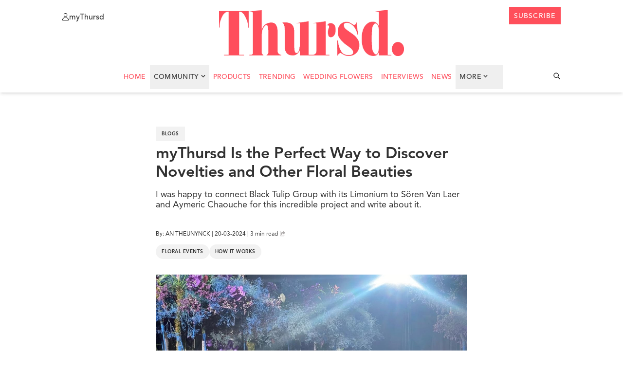

--- FILE ---
content_type: text/html; charset=UTF-8
request_url: https://thursd.com/posts/an-theunynck-mythursd-discover-novelties
body_size: 25659
content:
<!DOCTYPE html>
<html lang="en">

<head>
    
    
    <link rel='preload' href='https://thursd.com/storage/media/67545/Header-Limonium-Project-myThursd-Black-Tulip-Group-An-Theunynck.jpg' imagesrcset='https://thursd.com/storage/media/67545/responsive-images/Header-Limonium-Project-myThursd-Black-Tulip-Group-An-Theunynck___media_library_original_1200_630.jpg 1200w, https://thursd.com/storage/media/67545/responsive-images/Header-Limonium-Project-myThursd-Black-Tulip-Group-An-Theunynck___media_library_original_1003_527.jpg 1003w, https://thursd.com/storage/media/67545/responsive-images/Header-Limonium-Project-myThursd-Black-Tulip-Group-An-Theunynck___media_library_original_840_441.jpg 840w, https://thursd.com/storage/media/67545/responsive-images/Header-Limonium-Project-myThursd-Black-Tulip-Group-An-Theunynck___media_library_original_702_369.jpg 702w, https://thursd.com/storage/media/67545/responsive-images/Header-Limonium-Project-myThursd-Black-Tulip-Group-An-Theunynck___media_library_original_588_309.jpg 588w, https://thursd.com/storage/media/67545/responsive-images/Header-Limonium-Project-myThursd-Black-Tulip-Group-An-Theunynck___media_library_original_491_258.jpg 491w, https://thursd.com/storage/media/67545/responsive-images/Header-Limonium-Project-myThursd-Black-Tulip-Group-An-Theunynck___media_library_original_411_216.jpg 411w, https://thursd.com/storage/media/67545/responsive-images/Header-Limonium-Project-myThursd-Black-Tulip-Group-An-Theunynck___media_library_original_344_181.jpg 344w, [data-uri] 32w' as='image' fetchpriority='high' />

    <link rel="preload" href="https://thursd.com/assets/website/css/app.css" as="style" fetchpriority="high">
    <link rel="preload" href="https://thursd.com/vendor/fontawesome-free/css/all.min.css" as="style" fetchpriority="high">
    <link rel="preload" href="https://thursd.com/assets/website/js/app.js" as="script" fetchpriority="high">

    <link rel="preconnect" href="https://cdnjs.cloudflare.com" crossorigin>

    <link rel="preload" as="style"
          href="https://cdnjs.cloudflare.com/ajax/libs/lightgallery-js/1.4.0/css/lightgallery.min.css"
          integrity="sha512-kwJUhJJaTDzGp6VTPBbMQWBFUof6+pv0SM3s8fo+E6XnPmVmtfwENK0vHYup3tsYnqHgRDoBDTJWoq7rnQw2+g=="
          crossorigin="anonymous"
          referrerpolicy="no-referrer"
          onload="this.onload=null;this.rel='stylesheet'">
    <noscript>
        <link rel="stylesheet"
              href="https://cdnjs.cloudflare.com/ajax/libs/lightgallery-js/1.4.0/css/lightgallery.min.css"
              integrity="sha512-kwJUhJJaTDzGp6VTPBbMQWBFUof6+pv0SM3s8fo+E6XnPmVmtfwENK0vHYup3tsYnqHgRDoBDTJWoq7rnQw2+g=="
              crossorigin="anonymous"
              referrerpolicy="no-referrer" />
    </noscript>

            <!-- Google Tag Manager -->
        <script>
            setTimeout(function () {
                (function (w, d, s, l, i) {
                    w[l] = w[l] || [];
                    w[l].push({
                        'gtm.start': new Date().getTime(),
                        event: 'gtm.js'
                    });
                    var f = d.getElementsByTagName(s)[0],
                        j = d.createElement(s),
                        dl = l != 'dataLayer' ? '&l=' + l : '';
                    j.async = true;
                    j.src =
                        'https://www.googletagmanager.com/gtm.js?id=' + i + dl;
                    f.parentNode.insertBefore(j, f);
                })(window, document, 'script', 'dataLayer', 'GTM-K4QNN5D');
            }, 3500);
        </script>
        <!-- End Google Tag Manager -->
    
    
    <meta charset="utf-8">
    <meta http-equiv="X-UA-Compatible" content="IE=edge">
    <meta name="csrf-token" content="fRir4A50Tes9P4NDSNNKO5Q1GvYDNh4Yx75mqq9B">
    <meta http-equiv="Content-Security-Policy" content="upgrade-insecure-requests">
    <meta name="viewport" content="width=device-width, initial-scale=1, maximum-scale=1">
    <meta name="facebook-domain-verification" content="1uf3xodyj80ct02fn4yyw6fgg1cr3c" />

        
    <link href="https://thursd.com/vendor/fontawesome-free/css/all.min.css" rel="stylesheet">
    <link href="https://thursd.com/assets/website/css/app.css" rel="stylesheet">

    <link rel="icon"
          href="/assets/website/images/favicons/cropped-thursd-icon-koraal-lichtgrijs-smallest-distance-32x32.png"
          sizes="32x32">
    <link rel="icon"
          href="/assets/website/images/favicons/cropped-thursd-icon-koraal-lichtgrijs-smallest-distance-192x192.png"
          sizes="192x192">
    <link rel="apple-touch-icon"
          href="/assets/website/images/favicons/cropped-thursd-icon-koraal-lichtgrijs-smallest-distance-180x180.png">

    <meta name="msapplication-TileImage"
          content="/assets/website/images/favicons/cropped-thursd-icon-koraal-lichtgrijs-smallest-distance-270x270.png">

    <script src="https://thursd.com/js/share.js" defer></script>

    <script src="https://thursd.com/assets/website/js/app.js"></script>

    
    <title>    myThursd Connects Designers to Fresh Floral Innovations
</title>

                <link rel="canonical" href="https://thursd.com/posts/an-theunynck-mythursd-discover-novelties" />
    
    <meta name="title" content="myThursd Connects Designers to Fresh Floral Innovations" />
    <meta name="description" content="I love writing, I love flowers, and I want to help Belgian and French designers. So myThursd is a great tool for me to create beautiful win-wins." />

    <meta property="og:locale" content="en_US" />
    <meta property="og:type" content="article" />
    <meta property="og:title" content="myThursd Connects Designers to Fresh Floral Innovations" />
        <meta property="og:description" content="myThursd is a great tool for me to create beautiful win-wins helping Belgian and French designers." />
        <meta property="og:url" content="" />
    <meta property="og:site_name" content="Thursd" />
    <meta property="article:publisher" content="https://www.facebook.com/ThursdOfficial/" />
    <meta property="article:modified_time" content="2024-03-20T18:43:05+00:00" />
    <meta property="og:image" content="https://thursd.com/storage/media/67545/Header-Limonium-Project-myThursd-Black-Tulip-Group-An-Theunynck.jpg" />
<meta property="og:image:width" content="1200" />
<meta property="og:image:height" content="630" />
    <meta name="twitter:card" content="summary_large_image" />
            <meta name="twitter:title" content="myThursd Connects Designers to Fresh Floral Innovations" />
                <meta name="twitter:description" content="myThursd is a great tool for me to create beautiful win-wins helping Belgian and French designers." />
        <meta name="twitter:image" content="https://thursd.com/storage/media/67545/Header-Limonium-Project-myThursd-Black-Tulip-Group-An-Theunynck.jpg" />
    <meta name="twitter:label1" content="Est. reading time" />
    <meta name="twitter:data1" content="1 minute" />
        

                <script type="application/ld+json">
[
    {
        "@context": "https://schema.org",
        "@type": "NewsArticle",
        "headline": "myThursd Is the Perfect Way to Discover Novelties and Other Floral Beauties",
        "datePublished": "2023-11-20T00:20:53+00:00",
        "dateModified": "2024-03-20T18:43:05+00:00",
        "url": "https://thursd.com/posts/an-theunynck-mythursd-discover-novelties",
        "publisher": [{
            "@type": "Organization",
            "name": "Thursd.",
            "logo": "https://thursd.com/assets/website/images/thursd-logo-koraal.png"
        }],
        "author": [{
            "@type": "Person",
            "name": "An Theunynck",
            "url": "http://www.floreview.com"
        }],
        "mainEntityOfPage": "https://thursd.com/posts/an-theunynck-mythursd-discover-novelties",
        "articleBody": "Atelier S&ouml;ren Van Laer is a young Belgian-French florist team that doesn't shy away from challenges. They have been running a flower deco shop in the heart of the town of Bornem (near Antwerp) for the past two years. Besides the shop, they love to dress up grand events with flowers.I Joined myThursdAs one of the first members of myThursd, I pitched a project for the Black Tulip Group last summer. They wanted to highlight Limonium. I have a blog called Floreview.com: I love writing, I love flowers, and I want to help Belgian and French designers. So myThursd is a great tool for me to create beautiful win-wins. S&ouml;ren's team is not afraid of a big challenge, so he knew the perfect event to make these Limoniums shine. Brussels' historic town hall was hosting a tribute to a Belgian icon, artist Ren&eacute; Magritte, on the occasion of his 125th birthday.The surrealist painter Ren&eacute; Magritte is known for his playful provocation and witty humor. With his powerful visual language, starting from simple, almost banal objects, he creates a world of double meanings and extra storylines.Design by Atelier S&ouml;ren van LaerIt's All About ConnectingHow do you articulate such a powerful message in flowers?A key visual element in Ren&eacute; Magritte's work is the umbrella. So Aymeric Chaouche and S&ouml;ren Van Laer came up with the idea of creating surreal umbrellas.Aymeric Chaouche:'We were so happy with the Limonium: it would be most suitable for such an installation. We wanted to create something with a lot of effects and with a lot of color. We wanted to bring cheerfulness and life to Brussels' historic town hall.Also the fact Limonium does not require too much water, was a blessing, because in historical buildings you are not really welcome with a lot of water. In our flower shop, we often use Limonium as a filler flower. It adds height and texture and contrasts nicely with other flowers. Because of the types of colors, the flower also suits many different types of styles.For smaller events, we worked with (colored) Limonium on several occasions. It is a very rewarding product. So for the colorful umbrellas in honor of Magritte, Limonium seemed ideally suited to us. The product is really available in many colors (real and colored varieties). One branch of Limonium immediately looks like a cloud full of tiny flowers. Limonium also combines very well with other flowers. We added some Vanda orchids, a successful combination.'S&ouml;ren Van Laer adds,'With Limonium, you immediately have volume. It is also a very easy product to work with. It is a strong product and you can process it both wet and dry. So you get time to make your creation. The product also dries beautifully and retains its color. So your creation stays beautiful for a long time! Sustainability is a hot topic at the moment. Limonium offers a perfect answer to this challenge.'S&ouml;ren and Aymeric were so inspired by working with Limonium in Brussels city hall that they decided to create a welcoming Limonium tunnel for their next big event (open-door days at their wholesaler Agora). They also made several floating creations with Limonium to decorate the reception area.'We are very enthusiastic about the product. We can only recommend it. It offers incredible possibilities,' confirms Aymeric.By the way, did you know that Limonium symbolizes gratitude and appreciation? So it is also a fantastic choice to celebrate friendships and good relationships.Create a Reel@Coloriginz, @Blacktulipflowersuae, @thursdofficial, @ansuvanda, @jimmycolors2021, @ateliersorenvanlaer, @floraliengent.#myThursd #limonium #colors #flowertime #blacktulipgroupwww.sorenvanlaer.com",
        "image": [
        "https://thursd.com/storage/media/67538/Limonium-Umbrellas-for-myThursd-by-Team-Soren-van-Laer.jpg",
"https://thursd.com/storage/media/67539/Limonium-Umbrellas-for-Visitors-to-Enjoy-by-Team-Soren-van-Laer.jpg?1710330653430",
"https://thursd.com/storage/media/67541/Limonium-Umbrellas-in-several-colors-by-Team-Soren-van-Laer.jpg",
"https://thursd.com/storage/media/67542/Limonium-Umbrellas-Installation-for-myThursd-by-Team-Soren-van-Laer.jpg",
"https://thursd.com/storage/media/67544/myThursd-project-with-Limonium-(1).jpg"
        ]
    },
    {
         "@context": "https://schema.org",
         "@type": "BreadcrumbList",
         "itemListElement":
         [
          {
           "@type": "ListItem",
           "position": 1,
           "item":
           {
            "@id": "https://thursd.com",
            "name": "Home"
            }
          },
          {
            "@type": "ListItem",
            "position": 2,
            "item":
            {
             "@id": "https://thursd.com/posts",
             "name": "Blogs"
           }
          },
          {
            "@type": "ListItem",
            "position": 3,
            "item":
            {
             "@id": "https://thursd.com/posts/an-theunynck-mythursd-discover-novelties",
             "name": "myThursd Is the Perfect Way to Discover Novelties and Other Floral Beauties"
           }
          }
         ]
    }
]
</script>
        <!-- Livewire Styles --><style >[wire\:loading][wire\:loading], [wire\:loading\.delay][wire\:loading\.delay], [wire\:loading\.inline-block][wire\:loading\.inline-block], [wire\:loading\.inline][wire\:loading\.inline], [wire\:loading\.block][wire\:loading\.block], [wire\:loading\.flex][wire\:loading\.flex], [wire\:loading\.table][wire\:loading\.table], [wire\:loading\.grid][wire\:loading\.grid], [wire\:loading\.inline-flex][wire\:loading\.inline-flex] {display: none;}[wire\:loading\.delay\.none][wire\:loading\.delay\.none], [wire\:loading\.delay\.shortest][wire\:loading\.delay\.shortest], [wire\:loading\.delay\.shorter][wire\:loading\.delay\.shorter], [wire\:loading\.delay\.short][wire\:loading\.delay\.short], [wire\:loading\.delay\.default][wire\:loading\.delay\.default], [wire\:loading\.delay\.long][wire\:loading\.delay\.long], [wire\:loading\.delay\.longer][wire\:loading\.delay\.longer], [wire\:loading\.delay\.longest][wire\:loading\.delay\.longest] {display: none;}[wire\:offline][wire\:offline] {display: none;}[wire\:dirty]:not(textarea):not(input):not(select) {display: none;}:root {--livewire-progress-bar-color: #2299dd;}[x-cloak] {display: none !important;}[wire\:cloak] {display: none !important;}</style>
</head>

<body class="pt-16 header-break:pt-24">
            <!-- Google Tag Manager (noscript) -->
        <noscript>
            <iframe src="https://www.googletagmanager.com/ns.html?id=GTM-K4QNN5D"
                    height="0" width="0"
                    style="display:none;visibility:hidden"></iframe>
        </noscript>
        <!-- End Google Tag Manager (noscript) -->
    
    <header id="header" class="bg-white shadow-md w-full fixed top-0 z-[999] transition-all duration-300 h-[190px] ">
        <!-- Full width white background to cover slide-down-menu-->
    <div class="absolute inset-0 w-full bg-white z-[99] h-[56px] c-wrapper-padding"></div>

    <!-- Wrapper-->
    <div class="bg-white flex flex-col w-full c-wrapper z-[999]">

        <!-- Header top-->
        <div
            class="header_top relative py-[14px] px-[20px] z-[999] header-break:pt-[1.25rem] flex justify-between items-center header-break:items-start w-full lg:px-16  bg-white">

            <!-- Menu button-->
            <div class="header_top__left flex items-center  header-break:items-start absolute left-0 cursor-pointer">
                <div id="menu-button" class="block header-break:hidden z-[9999999]">
                    <span></span>
                    <span></span>
                    <span></span>
                    <span></span>
                </div>
                <a href="https://my.thursd.com/" target="_blank" rel="noopener noreferrer"
                    class="items-center gap-[5px] header-break:flex hidden text-black group cursor-pointer">
                    <svg width="14" height="15" viewBox="0 0 14 15" fill="none" xmlns="http://www.w3.org/2000/svg"
                        class="group-hover:text-[#FE4E5C]">
                        <path
                            d="M9.375 3.75C9.375 3.38066 9.30225 3.01493 9.16091 2.6737C9.01957 2.33247 8.8124 2.02243 8.55124 1.76126C8.29007 1.5001 7.98003 1.29293 7.6388 1.15159C7.29757 1.01025 6.93184 0.9375 6.5625 0.9375C6.19316 0.9375 5.82743 1.01025 5.4862 1.15159C5.14497 1.29293 4.83493 1.5001 4.57376 1.76126C4.3126 2.02243 4.10543 2.33247 3.96409 2.6737C3.82275 3.01493 3.75 3.38066 3.75 3.75C3.75 4.11934 3.82275 4.48507 3.96409 4.8263C4.10543 5.16753 4.3126 5.47757 4.57376 5.73874C4.83493 5.9999 5.14497 6.20707 5.4862 6.34841C5.82743 6.48975 6.19316 6.5625 6.5625 6.5625C6.93184 6.5625 7.29757 6.48975 7.6388 6.34841C7.98003 6.20707 8.29007 5.9999 8.55124 5.73874C8.8124 5.47757 9.01957 5.16753 9.16091 4.8263C9.30225 4.48507 9.375 4.11934 9.375 3.75ZM2.8125 3.75C2.8125 2.75544 3.20759 1.80161 3.91085 1.09835C4.61411 0.395088 5.56794 0 6.5625 0C7.55706 0 8.51089 0.395088 9.21415 1.09835C9.91741 1.80161 10.3125 2.75544 10.3125 3.75C10.3125 4.74456 9.91741 5.69839 9.21415 6.40165C8.51089 7.10491 7.55706 7.5 6.5625 7.5C5.56794 7.5 4.61411 7.10491 3.91085 6.40165C3.20759 5.69839 2.8125 4.74456 2.8125 3.75ZM0.9375 14.0625H12.1875C12.1523 11.7275 10.248 9.84375 7.90137 9.84375H5.22363C2.87988 9.84375 0.975586 11.7275 0.9375 14.0625ZM0 14.1299C0 11.2441 2.33789 8.90625 5.22363 8.90625H7.90137C10.7871 8.90625 13.125 11.2441 13.125 14.1299C13.125 14.6104 12.7354 15 12.2549 15H0.870117C0.389648 15 0 14.6104 0 14.1299Z"
                            fill="currentColor" />
                    </svg>

                    <p
                        class="mt-[4px] group-hover:text-[#FE4E5C] hover:text-gray-500 text-[12px] cursor-pointer text--avenir-medium">
                        myThursd</p>
                </a>
            </div>

            <!-- Logo -->
            <a href="https://thursd.com">
                <img id="logo" class="h-[95px] transition-all duration-300 "
                    src="https://thursd.com/assets/website/images/thursd-logo-koraal.webp" alt="header-logo" loading="eager"
                    fetchpriority="high" decoding="async">
            </a>

            <!-- Header top right-->
            <div class="header_top__right flex items-center  header-break:items-start absolute right-0 top-[13px]">

                <!-- Search icon Mobile-->
                <svg id="searchIcon" xmlns="http://www.w3.org/2000/svg"
                    class="h-6 w-6 cursor-pointer hidden header-break:hidden text-black hover:text-[#FE4E5C]"
                    onclick="toggleSearchBar()" id="searchButton" fill="none" viewBox="0 0 24 24" stroke="currentColor">
                    <path stroke-linecap="round" stroke-linejoin="round" stroke-width="2"
                        d="M21 21l-6-6m2-5a7 7 0 11-14 0 7 7 0 0114 0z" />
                </svg>

                <!-- MyThursd Icon-->
                <a href="https://my.thursd.com/" target="_blank" rel="noopener noreferrer" id="myThursdIconLink"
                    class="mt-[4px] hover:text-[#FE4E5C]">

                    <svg id="myThursdIcon" xmlns="http://www.w3.org/2000/svg" class=" h-[18px] w-[18px] cursor-pointer block header-break:hidden hover:text-[#FE4E5C]
                        ">
                        <g clip-path=" url(#clip0_112_2)">
                            <path
                                d="M12.5 5C12.5 4.50754 12.403 4.01991 12.2145 3.56494C12.0261 3.10997 11.7499 2.69657 11.4017 2.34835C11.0534 2.00013 10.64 1.72391 10.1851 1.53545C9.73009 1.347 9.24246 1.25 8.75 1.25C8.25754 1.25 7.76991 1.347 7.31494 1.53545C6.85997 1.72391 6.44657 2.00013 6.09835 2.34835C5.75013 2.69657 5.47391 3.10997 5.28545 3.56494C5.097 4.01991 5 4.50754 5 5C5 5.49246 5.097 5.98009 5.28545 6.43506C5.47391 6.89003 5.75013 7.30343 6.09835 7.65165C6.44657 7.99987 6.85997 8.27609 7.31494 8.46455C7.76991 8.653 8.25754 8.75 8.75 8.75C9.24246 8.75 9.73009 8.653 10.1851 8.46455C10.64 8.27609 11.0534 7.99987 11.4017 7.65165C11.7499 7.30343 12.0261 6.89003 12.2145 6.43506C12.403 5.98009 12.5 5.49246 12.5 5ZM3.75 5C3.75 3.67392 4.27678 2.40215 5.21447 1.46447C6.15215 0.526784 7.42392 0 8.75 0C10.0761 0 11.3479 0.526784 12.2855 1.46447C13.2232 2.40215 13.75 3.67392 13.75 5C13.75 6.32608 13.2232 7.59785 12.2855 8.53553C11.3479 9.47322 10.0761 10 8.75 10C7.42392 10 6.15215 9.47322 5.21447 8.53553C4.27678 7.59785 3.75 6.32608 3.75 5ZM1.25 18.75H16.25C16.2031 15.6367 13.6641 13.125 10.5352 13.125H6.96484C3.83984 13.125 1.30078 15.6367 1.25 18.75ZM0 18.8398C0 14.9922 3.11719 11.875 6.96484 11.875H10.5352C14.3828 11.875 17.5 14.9922 17.5 18.8398C17.5 19.4805 16.9805 20 16.3398 20H1.16016C0.519531 20 0 19.4805 0 18.8398Z"
                                fill="currentColor" />
                        </g>
                        <defs>
                            <clipPath id="clip0_112_2">
                                <rect width="17.5" height="20" fill="white" />
                            </clipPath>
                        </defs>
                    </svg>
                </a>


                <!-- Subscribe button-->
                <a href="https://thursd.com/subscribe"
                    class="button-secondary hidden header-break:block text--avenir-medium" target="_blank">
                    <div class="mt-[3px]">subscribe</div>
                </a>
            </div>


        </div>
        <!-- Slide-down Menu -->
        <div id="slide-down-menu"
            class="bg-white shadow-md transition-transform duration-300 ease-in-out transform -translate-y-full z-10">

            <!-- Slide-down Menu Header-->
            <div class="flex items-center px-4 py-[6px] justify-between">
                <!-- Link left-->
                <a href="https://my.thursd.com/" target="_blank" rel="noopener noreferrer"
                    class="items-center gap-[5px] flex text-black group cursor-pointer">
                    <svg width="14" height="15" viewBox="0 0 14 15" fill="none" xmlns="http://www.w3.org/2000/svg"
                        class="group-hover:text-[#FE4E5C]">
                        <path
                            d="M9.375 3.75C9.375 3.38066 9.30225 3.01493 9.16091 2.6737C9.01957 2.33247 8.8124 2.02243 8.55124 1.76126C8.29007 1.5001 7.98003 1.29293 7.6388 1.15159C7.29757 1.01025 6.93184 0.9375 6.5625 0.9375C6.19316 0.9375 5.82743 1.01025 5.4862 1.15159C5.14497 1.29293 4.83493 1.5001 4.57376 1.76126C4.3126 2.02243 4.10543 2.33247 3.96409 2.6737C3.82275 3.01493 3.75 3.38066 3.75 3.75C3.75 4.11934 3.82275 4.48507 3.96409 4.8263C4.10543 5.16753 4.3126 5.47757 4.57376 5.73874C4.83493 5.9999 5.14497 6.20707 5.4862 6.34841C5.82743 6.48975 6.19316 6.5625 6.5625 6.5625C6.93184 6.5625 7.29757 6.48975 7.6388 6.34841C7.98003 6.20707 8.29007 5.9999 8.55124 5.73874C8.8124 5.47757 9.01957 5.16753 9.16091 4.8263C9.30225 4.48507 9.375 4.11934 9.375 3.75ZM2.8125 3.75C2.8125 2.75544 3.20759 1.80161 3.91085 1.09835C4.61411 0.395088 5.56794 0 6.5625 0C7.55706 0 8.51089 0.395088 9.21415 1.09835C9.91741 1.80161 10.3125 2.75544 10.3125 3.75C10.3125 4.74456 9.91741 5.69839 9.21415 6.40165C8.51089 7.10491 7.55706 7.5 6.5625 7.5C5.56794 7.5 4.61411 7.10491 3.91085 6.40165C3.20759 5.69839 2.8125 4.74456 2.8125 3.75ZM0.9375 14.0625H12.1875C12.1523 11.7275 10.248 9.84375 7.90137 9.84375H5.22363C2.87988 9.84375 0.975586 11.7275 0.9375 14.0625ZM0 14.1299C0 11.2441 2.33789 8.90625 5.22363 8.90625H7.90137C10.7871 8.90625 13.125 11.2441 13.125 14.1299C13.125 14.6104 12.7354 15 12.2549 15H0.870117C0.389648 15 0 14.6104 0 14.1299Z"
                            fill="currentColor" />
                    </svg>
                    <p class="mt-[4px] group-hover:text-[#FE4E5C] hover:text-gray-500 text-[12px] cursor-pointer">
                        myThursd</p>
                </a>
                <!-- Button right-->
                <a href="https://thursd.com/subscribe" class="button-secondary" target="_blank">
                    <div class="mt-[3px]">subscribe</div>
                </a>
            </div>
            <div class="px-4 py-5 max-h-[85vh] overflow-y-auto custom-scrollbar">
                <ul>
                                            <li class="border-b border-[#DDDDDD] mobile-menu-entry w-full bg-green-100">
                            <a href="https://thursd.com/authors"
                                class="menu__link hover:text-thursd-red w-full bg-white block pt-[22px] pb-[18px]">Trending</a>
                        </li>
                                            <li class="border-b border-[#DDDDDD] mobile-menu-entry w-full bg-green-100">
                            <a href="https://thursd.com/authors"
                                class="menu__link hover:text-thursd-red w-full bg-white block pt-[22px] pb-[18px]">Wedding Flowers</a>
                        </li>
                                            <li class="border-b border-[#DDDDDD] mobile-menu-entry w-full bg-green-100">
                            <a href="https://thursd.com/authors"
                                class="menu__link hover:text-thursd-red w-full bg-white block pt-[22px] pb-[18px]">Interviews</a>
                        </li>
                                        <li class="pb-[18px] pt-[22px] border-[#DDDDDD] flex border-b justify-between menu-closed w-full group cursor-pointer"
                        onclick="toggleMobileSubMenu(event)">
                        <span class="menu__link group-hover:text-thursd-red transition-colors duration-300">More</span>
                        <svg id="mobileSubmenuArrow" width="9" height="5" viewBox="0 0 9 5"
                            xmlns="http://www.w3.org/2000/svg"
                            class="ml-1 mb-[0.5px] transition-transform duration-300 transform mt-[4px] rotate-[270deg] group-hover:text-thursd-red">
                            <path
                                d="M4.80894 4.86739L8.36926 1.20066C8.54097 1.02382 8.54097 0.737113 8.36926 0.56029L7.95401 0.132627C7.78259 -0.0439128 7.50477 -0.0442523 7.33295 0.131873L4.49804 3.03782L1.66314 0.131873C1.49132 -0.0442526 1.2135 -0.043913 1.04208 0.132627L0.62683 0.56029C0.455119 0.737132 0.455119 1.02384 0.62683 1.20066L4.18715 4.86737C4.35884 5.04421 4.63723 5.04421 4.80894 4.86739Z"
                                fill="currentColor" />
                        </svg>
                    </li>
                    <li class="border-b border-[#DDDDDD] mobile-menu-entry w-full"><a href="https://thursd.com/news"
                            class="menu__link hover:text-thursd-red w-full bg-white block pt-[22px] pb-[18px]">News</a>
                    </li>
                    <li class="border-b border-[#DDDDDD] mobile-menu-entry w-full"><a href="https://join.thursd.com"
                            target="_blank"
                            class="menu__link hover:text-thursd-red w-full bg-white block pt-[22px] pb-[18px]">Advertise</a>
                    </li>

                    
                                            <li class=" border-[#DDDDDD] more-menu-entries hidden w-full">
                            <a href="/news?category=annual-flowers"
                                class="menu__link hover:text-thursd-red w-full block pt-[12px] pb-[8px]">Annual Flowers</a>
                        </li>
                                            <li class=" border-[#DDDDDD] more-menu-entries hidden w-full">
                            <a href="/news?category=architecture"
                                class="menu__link hover:text-thursd-red w-full block pt-[12px] pb-[8px]">Architecture</a>
                        </li>
                                            <li class=" border-[#DDDDDD] more-menu-entries hidden w-full">
                            <a href="/news?category=christmas"
                                class="menu__link hover:text-thursd-red w-full block pt-[12px] pb-[8px]">Christmas</a>
                        </li>
                                            <li class=" border-[#DDDDDD] more-menu-entries hidden w-full">
                            <a href="/news?category=chrysanthemums"
                                class="menu__link hover:text-thursd-red w-full block pt-[12px] pb-[8px]">Chrysanthemums</a>
                        </li>
                                            <li class=" border-[#DDDDDD] more-menu-entries hidden w-full">
                            <a href="/news?category=cut-flowers"
                                class="menu__link hover:text-thursd-red w-full block pt-[12px] pb-[8px]">Cut Flowers</a>
                        </li>
                                            <li class=" border-[#DDDDDD] more-menu-entries hidden w-full">
                            <a href="/news?category=dried-flowers"
                                class="menu__link hover:text-thursd-red w-full block pt-[12px] pb-[8px]">Dried Flowers</a>
                        </li>
                                            <li class=" border-[#DDDDDD] more-menu-entries hidden w-full">
                            <a href="/news?category=dyed-flowers"
                                class="menu__link hover:text-thursd-red w-full block pt-[12px] pb-[8px]">Dyed Flowers</a>
                        </li>
                                            <li class=" border-[#DDDDDD] more-menu-entries hidden w-full">
                            <a href="/news?category=floral-art"
                                class="menu__link hover:text-thursd-red w-full block pt-[12px] pb-[8px]">Floral Art</a>
                        </li>
                                            <li class=" border-[#DDDDDD] more-menu-entries hidden w-full">
                            <a href="/news?category=floral-books"
                                class="menu__link hover:text-thursd-red w-full block pt-[12px] pb-[8px]">Floral Books</a>
                        </li>
                                            <li class=" border-[#DDDDDD] more-menu-entries hidden w-full">
                            <a href="/news?category=floral-designs"
                                class="menu__link hover:text-thursd-red w-full block pt-[12px] pb-[8px]">Floral Designs</a>
                        </li>
                                            <li class=" border-[#DDDDDD] more-menu-entries hidden w-full">
                            <a href="/news?category=floral-education"
                                class="menu__link hover:text-thursd-red w-full block pt-[12px] pb-[8px]">Floral Education</a>
                        </li>
                                            <li class=" border-[#DDDDDD] more-menu-entries hidden w-full">
                            <a href="/news?category=floral-events"
                                class="menu__link hover:text-thursd-red w-full block pt-[12px] pb-[8px]">Floral Events</a>
                        </li>
                                            <li class=" border-[#DDDDDD] more-menu-entries hidden w-full">
                            <a href="/news?category=floral-trend-color"
                                class="menu__link hover:text-thursd-red w-full block pt-[12px] pb-[8px]">Floral Trend Color</a>
                        </li>
                                            <li class=" border-[#DDDDDD] more-menu-entries hidden w-full">
                            <a href="/news?category=flowers"
                                class="menu__link hover:text-thursd-red w-full block pt-[12px] pb-[8px]">Flowers</a>
                        </li>
                                            <li class=" border-[#DDDDDD] more-menu-entries hidden w-full">
                            <a href="/news?category=foliage"
                                class="menu__link hover:text-thursd-red w-full block pt-[12px] pb-[8px]">Foliage</a>
                        </li>
                                            <li class=" border-[#DDDDDD] more-menu-entries hidden w-full">
                            <a href="/news?category=garden-plants"
                                class="menu__link hover:text-thursd-red w-full block pt-[12px] pb-[8px]">Garden Plants</a>
                        </li>
                                            <li class=" border-[#DDDDDD] more-menu-entries hidden w-full">
                            <a href="/news?category=how-it-works"
                                class="menu__link hover:text-thursd-red w-full block pt-[12px] pb-[8px]">How It Works</a>
                        </li>
                                            <li class=" border-[#DDDDDD] more-menu-entries hidden w-full">
                            <a href="/news?category=indoor-plants"
                                class="menu__link hover:text-thursd-red w-full block pt-[12px] pb-[8px]">Indoor Plants</a>
                        </li>
                                            <li class=" border-[#DDDDDD] more-menu-entries hidden w-full">
                            <a href="/news?category=novelties"
                                class="menu__link hover:text-thursd-red w-full block pt-[12px] pb-[8px]">Novelties</a>
                        </li>
                                            <li class=" border-[#DDDDDD] more-menu-entries hidden w-full">
                            <a href="/news?category=now-on-the-markets"
                                class="menu__link hover:text-thursd-red w-full block pt-[12px] pb-[8px]">Now on the markets</a>
                        </li>
                                            <li class=" border-[#DDDDDD] more-menu-entries hidden w-full">
                            <a href="/news?category=orchids"
                                class="menu__link hover:text-thursd-red w-full block pt-[12px] pb-[8px]">Orchids</a>
                        </li>
                                            <li class=" border-[#DDDDDD] more-menu-entries hidden w-full">
                            <a href="/news?category=outdoor-plants"
                                class="menu__link hover:text-thursd-red w-full block pt-[12px] pb-[8px]">Outdoor Plants</a>
                        </li>
                                            <li class=" border-[#DDDDDD] more-menu-entries hidden w-full">
                            <a href="/news?category=perennial-flowers"
                                class="menu__link hover:text-thursd-red w-full block pt-[12px] pb-[8px]">Perennial Flowers</a>
                        </li>
                                            <li class=" border-[#DDDDDD] more-menu-entries hidden w-full">
                            <a href="/news?category=photography"
                                class="menu__link hover:text-thursd-red w-full block pt-[12px] pb-[8px]">Photography</a>
                        </li>
                                            <li class=" border-[#DDDDDD] more-menu-entries hidden w-full">
                            <a href="/news?category=podcasts"
                                class="menu__link hover:text-thursd-red w-full block pt-[12px] pb-[8px]">Podcasts</a>
                        </li>
                                            <li class=" border-[#DDDDDD] more-menu-entries hidden w-full">
                            <a href="/news?category=roses"
                                class="menu__link hover:text-thursd-red w-full block pt-[12px] pb-[8px]">Roses</a>
                        </li>
                                            <li class=" border-[#DDDDDD] more-menu-entries hidden w-full">
                            <a href="/news?category=remarkable"
                                class="menu__link hover:text-thursd-red w-full block pt-[12px] pb-[8px]">Remarkable</a>
                        </li>
                                            <li class=" border-[#DDDDDD] more-menu-entries hidden w-full">
                            <a href="/news?category=special-days"
                                class="menu__link hover:text-thursd-red w-full block pt-[12px] pb-[8px]">Special Days</a>
                        </li>
                                            <li class=" border-[#DDDDDD] more-menu-entries hidden w-full">
                            <a href="/news?category=sustainability"
                                class="menu__link hover:text-thursd-red w-full block pt-[12px] pb-[8px]">Sustainability</a>
                        </li>
                                            <li class=" border-[#DDDDDD] more-menu-entries hidden w-full">
                            <a href="/news?category=travel"
                                class="menu__link hover:text-thursd-red w-full block pt-[12px] pb-[8px]">Travel</a>
                        </li>
                                            <li class=" border-[#DDDDDD] more-menu-entries hidden w-full">
                            <a href="/news?category=tulips"
                                class="menu__link hover:text-thursd-red w-full block pt-[12px] pb-[8px]">Tulips</a>
                        </li>
                                            <li class=" border-[#DDDDDD] more-menu-entries hidden w-full">
                            <a href="/news?category=valentine"
                                class="menu__link hover:text-thursd-red w-full block pt-[12px] pb-[8px]">Valentine</a>
                        </li>
                                            <li class=" border-[#DDDDDD] more-menu-entries hidden w-full">
                            <a href="/news?category=archives"
                                class="menu__link hover:text-thursd-red w-full block pt-[12px] pb-[8px]">Archives</a>
                        </li>
                                            <li class=" border-[#DDDDDD] more-menu-entries hidden w-full">
                            <a href="/news?category=10-questions"
                                class="menu__link hover:text-thursd-red w-full block pt-[12px] pb-[8px]">10 Questions</a>
                        </li>
                                            <li class=" border-[#DDDDDD] more-menu-entries hidden w-full">
                            <a href="/news?category=top-floral-stories"
                                class="menu__link hover:text-thursd-red w-full block pt-[12px] pb-[8px]">Top Floral Stories</a>
                        </li>
                                            <li class=" border-[#DDDDDD] more-menu-entries hidden w-full">
                            <a href="/news?category=throwback"
                                class="menu__link hover:text-thursd-red w-full block pt-[12px] pb-[8px]">Throwback</a>
                        </li>
                                    </ul>
            </div>
        </div>
        <!-- Header navigation-->
        <div class="flex items-center justify-center relative w-full header-break:px-[4px] ">

            <!--site navigation base-->
            <nav id="siteNav"
                class="mb-0 flex w-full justify-center header-break:w-auto nav-spacing-large text-bottom-large gap-[10px]">
                <li class="inline header-break:px-2 pr-2 py-4 menu__link cursor-pointer text-sm">
                    <a href="/">Home</a>
                </li>
                <!-- DropDown Community-->
                <div class="relative">
                    <button id="communityDropDownButton"
                        class="dropbtn group flex header-break:px-2 pr-2 py-4 menu__link cursor-pointer "
                        onclick="toggleSubMenu('communitySubMenu', 'communityDropDownButton', 'communityArrowSvg')">
                        <span class="group-hover:text-thursd-red">Community</span>
                        <svg id="communityArrowSvg" width="9" height="5" viewBox="0 0 9 5"
                            xmlns="http://www.w3.org/2000/svg"
                            class="ml-1 mb-[0.5px] group-hover:text-thursd-red transition-transform duration-300 transform mt-[4px]">
                            <path
                                d="M4.80894 4.86739L8.36926 1.20066C8.54097 1.02382 8.54097 0.737113 8.36926 0.56029L7.95401 0.132627C7.78259 -0.0439128 7.50477 -0.0442523 7.33295 0.131873L4.49804 3.03782L1.66314 0.131873C1.49132 -0.0442526 1.2135 -0.043913 1.04208 0.132627L0.62683 0.56029C0.455119 0.737132 0.455119 1.02384 0.62683 1.20066L4.18715 4.86737C4.35884 5.04421 4.63723 5.04421 4.80894 4.86739Z"
                                fill="currentColor" />
                        </svg>
                    </button>
                    <div id="communitySubMenu"
                        class="dropdown-menu hidden fixed bg-white p-[10px] min-w-[110px] transition-transform duration-300 ease-in-out transform opacity-0 z-10">
                        <ul>
                            <li class="menu__link cursor-pointer ">
                                <a href="https://thursd.com/authors"
                                    class="w-full block pt-[12px] pb-[8px] lg:pr-8">Bloggers</a>
                            </li>
                            <li class="menu__link cursor-pointer ">
                                <a href="https://thursd.com/florists"
                                    class="w-full block pt-[12px] pb-[8px] lg:pr-8">Florists</a>
                            </li>
                            <li class="menu__link cursor-pointer">
                                <a href="https://thursd.com/growers"
                                    class="w-full block pt-[12px] pb-[8px] lg:pr-8">Growers</a>
                            </li>
                            <li class="menu__link cursor-pointer ">
                                <a href="https://thursd.com/breeders"
                                    class="w-full block pt-[12px] pb-[8px] lg:pr-8">Breeders</a>
                            </li>
                            <li class="menu__link cursor-pointer">
                                <a href="https://thursd.com/traders"
                                    class="w-full block pt-[12px] pb-[8px] lg:pr-8">Traders</a>
                            </li>
                            <li class="menu__link cursor-pointer">
                                <a href="https://thursd.com/essentials"
                                    class="w-full block pt-[12px] pb-[8px] lg:pr-8">Essentials</a>
                            </li>
                        </ul>
                    </div>
                </div>


                <li class="inline header-break:px-2 py-4 menu__link">
                    <a href="https://thursd.com/products">
                        Products
                    </a>
                </li>
                
                                    <li
                        class="header-break:inline  inline  header-break:px-2  py-4 menu__link">
                        <a href="/news?category=trending">Trending</a>
                    </li>
                                    <li
                        class="header-break:inline  hidden  header-break:px-2  py-4 menu__link">
                        <a href="/news?category=wedding-flowers">Wedding Flowers</a>
                    </li>
                                    <li
                        class="header-break:inline  hidden  header-break:px-2  py-4 menu__link">
                        <a href="/news?category=interviews">Interviews</a>
                    </li>
                                <li class="header-break:inline hidden px-2 py-4 menu__link">
                    <a href="https://thursd.com/news">News</a>
                </li>

                <!-- DropDown More -->
                <div class="relative hidden header-break:block">
                    <button id="moreDropDownButton"
                        class="dropbtn group flex px-2 py-4 menu__link cursor-pointer lg:pr-8"
                        onclick="toggleSubMenu('moreSubMenu', 'moreDropDownButton', 'moreArrowSvg')">
                        <span class="group-hover:text-thursd-red">More</span>
                        <svg id="moreArrowSvg" width="9" height="5" viewBox="0 0 9 5" xmlns="http://www.w3.org/2000/svg"
                            class="ml-1 mb-[0.5px] group-hover:text-thursd-red mt-[4px] transition-transform duration-300 transform">
                            <path
                                d="M4.80894 4.86739L8.36926 1.20066C8.54097 1.02382 8.54097 0.737113 8.36926 0.56029L7.95401 0.132627C7.78259 -0.0439128 7.50477 -0.0442523 7.33295 0.131873L4.49804 3.03782L1.66314 0.131873C1.49132 -0.0442526 1.2135 -0.043913 1.04208 0.132627L0.62683 0.56029C0.455119 0.737132 0.455119 1.02384 0.62683 1.20066L4.18715 4.86737C4.35884 5.04421 4.63723 5.04421 4.80894 4.86739Z"
                                fill="currentColor" />
                        </svg>
                    </button>
                    <div id="moreSubMenu"
                        class="custom-scrollbar max-h-[50vh] overflow-y-auto dropdown-menu hidden fixed bg-white p-[10px] min-w-[110px] transition-transform duration-300 ease-in-out transform opacity-0 z-10">
                        <ul>
                                                            <li class="menu__link cursor-pointer w-full">
                                    <a href="/news?category=annual-flowers"
                                        class=" w-full block pt-[12px] pb-[8px] lg:pr-8">Annual Flowers</a>
                                </li>
                                                            <li class="menu__link cursor-pointer w-full">
                                    <a href="/news?category=architecture"
                                        class=" w-full block pt-[12px] pb-[8px] lg:pr-8">Architecture</a>
                                </li>
                                                            <li class="menu__link cursor-pointer w-full">
                                    <a href="/news?category=christmas"
                                        class=" w-full block pt-[12px] pb-[8px] lg:pr-8">Christmas</a>
                                </li>
                                                            <li class="menu__link cursor-pointer w-full">
                                    <a href="/news?category=chrysanthemums"
                                        class=" w-full block pt-[12px] pb-[8px] lg:pr-8">Chrysanthemums</a>
                                </li>
                                                            <li class="menu__link cursor-pointer w-full">
                                    <a href="/news?category=cut-flowers"
                                        class=" w-full block pt-[12px] pb-[8px] lg:pr-8">Cut Flowers</a>
                                </li>
                                                            <li class="menu__link cursor-pointer w-full">
                                    <a href="/news?category=dried-flowers"
                                        class=" w-full block pt-[12px] pb-[8px] lg:pr-8">Dried Flowers</a>
                                </li>
                                                            <li class="menu__link cursor-pointer w-full">
                                    <a href="/news?category=dyed-flowers"
                                        class=" w-full block pt-[12px] pb-[8px] lg:pr-8">Dyed Flowers</a>
                                </li>
                                                            <li class="menu__link cursor-pointer w-full">
                                    <a href="/news?category=floral-art"
                                        class=" w-full block pt-[12px] pb-[8px] lg:pr-8">Floral Art</a>
                                </li>
                                                            <li class="menu__link cursor-pointer w-full">
                                    <a href="/news?category=floral-books"
                                        class=" w-full block pt-[12px] pb-[8px] lg:pr-8">Floral Books</a>
                                </li>
                                                            <li class="menu__link cursor-pointer w-full">
                                    <a href="/news?category=floral-designs"
                                        class=" w-full block pt-[12px] pb-[8px] lg:pr-8">Floral Designs</a>
                                </li>
                                                            <li class="menu__link cursor-pointer w-full">
                                    <a href="/news?category=floral-education"
                                        class=" w-full block pt-[12px] pb-[8px] lg:pr-8">Floral Education</a>
                                </li>
                                                            <li class="menu__link cursor-pointer w-full">
                                    <a href="/news?category=floral-events"
                                        class=" w-full block pt-[12px] pb-[8px] lg:pr-8">Floral Events</a>
                                </li>
                                                            <li class="menu__link cursor-pointer w-full">
                                    <a href="/news?category=floral-trend-color"
                                        class=" w-full block pt-[12px] pb-[8px] lg:pr-8">Floral Trend Color</a>
                                </li>
                                                            <li class="menu__link cursor-pointer w-full">
                                    <a href="/news?category=flowers"
                                        class=" w-full block pt-[12px] pb-[8px] lg:pr-8">Flowers</a>
                                </li>
                                                            <li class="menu__link cursor-pointer w-full">
                                    <a href="/news?category=foliage"
                                        class=" w-full block pt-[12px] pb-[8px] lg:pr-8">Foliage</a>
                                </li>
                                                            <li class="menu__link cursor-pointer w-full">
                                    <a href="/news?category=garden-plants"
                                        class=" w-full block pt-[12px] pb-[8px] lg:pr-8">Garden Plants</a>
                                </li>
                                                            <li class="menu__link cursor-pointer w-full">
                                    <a href="/news?category=how-it-works"
                                        class=" w-full block pt-[12px] pb-[8px] lg:pr-8">How It Works</a>
                                </li>
                                                            <li class="menu__link cursor-pointer w-full">
                                    <a href="/news?category=indoor-plants"
                                        class=" w-full block pt-[12px] pb-[8px] lg:pr-8">Indoor Plants</a>
                                </li>
                                                            <li class="menu__link cursor-pointer w-full">
                                    <a href="/news?category=novelties"
                                        class=" w-full block pt-[12px] pb-[8px] lg:pr-8">Novelties</a>
                                </li>
                                                            <li class="menu__link cursor-pointer w-full">
                                    <a href="/news?category=now-on-the-markets"
                                        class=" w-full block pt-[12px] pb-[8px] lg:pr-8">Now on the markets</a>
                                </li>
                                                            <li class="menu__link cursor-pointer w-full">
                                    <a href="/news?category=orchids"
                                        class=" w-full block pt-[12px] pb-[8px] lg:pr-8">Orchids</a>
                                </li>
                                                            <li class="menu__link cursor-pointer w-full">
                                    <a href="/news?category=outdoor-plants"
                                        class=" w-full block pt-[12px] pb-[8px] lg:pr-8">Outdoor Plants</a>
                                </li>
                                                            <li class="menu__link cursor-pointer w-full">
                                    <a href="/news?category=perennial-flowers"
                                        class=" w-full block pt-[12px] pb-[8px] lg:pr-8">Perennial Flowers</a>
                                </li>
                                                            <li class="menu__link cursor-pointer w-full">
                                    <a href="/news?category=photography"
                                        class=" w-full block pt-[12px] pb-[8px] lg:pr-8">Photography</a>
                                </li>
                                                            <li class="menu__link cursor-pointer w-full">
                                    <a href="/news?category=podcasts"
                                        class=" w-full block pt-[12px] pb-[8px] lg:pr-8">Podcasts</a>
                                </li>
                                                            <li class="menu__link cursor-pointer w-full">
                                    <a href="/news?category=roses"
                                        class=" w-full block pt-[12px] pb-[8px] lg:pr-8">Roses</a>
                                </li>
                                                            <li class="menu__link cursor-pointer w-full">
                                    <a href="/news?category=remarkable"
                                        class=" w-full block pt-[12px] pb-[8px] lg:pr-8">Remarkable</a>
                                </li>
                                                            <li class="menu__link cursor-pointer w-full">
                                    <a href="/news?category=special-days"
                                        class=" w-full block pt-[12px] pb-[8px] lg:pr-8">Special Days</a>
                                </li>
                                                            <li class="menu__link cursor-pointer w-full">
                                    <a href="/news?category=sustainability"
                                        class=" w-full block pt-[12px] pb-[8px] lg:pr-8">Sustainability</a>
                                </li>
                                                            <li class="menu__link cursor-pointer w-full">
                                    <a href="/news?category=travel"
                                        class=" w-full block pt-[12px] pb-[8px] lg:pr-8">Travel</a>
                                </li>
                                                            <li class="menu__link cursor-pointer w-full">
                                    <a href="/news?category=tulips"
                                        class=" w-full block pt-[12px] pb-[8px] lg:pr-8">Tulips</a>
                                </li>
                                                            <li class="menu__link cursor-pointer w-full">
                                    <a href="/news?category=valentine"
                                        class=" w-full block pt-[12px] pb-[8px] lg:pr-8">Valentine</a>
                                </li>
                                                            <li class="menu__link cursor-pointer w-full">
                                    <a href="/news?category=archives"
                                        class=" w-full block pt-[12px] pb-[8px] lg:pr-8">Archives</a>
                                </li>
                                                            <li class="menu__link cursor-pointer w-full">
                                    <a href="/news?category=10-questions"
                                        class=" w-full block pt-[12px] pb-[8px] lg:pr-8">10 Questions</a>
                                </li>
                                                            <li class="menu__link cursor-pointer w-full">
                                    <a href="/news?category=top-floral-stories"
                                        class=" w-full block pt-[12px] pb-[8px] lg:pr-8">Top Floral Stories</a>
                                </li>
                                                            <li class="menu__link cursor-pointer w-full">
                                    <a href="/news?category=throwback"
                                        class=" w-full block pt-[12px] pb-[8px] lg:pr-8">Throwback</a>
                                </li>
                                                    </ul>
                    </div>
                </div>


            </nav>

            <!-- Header bottom right-->
            <div class="header_bottom__right absolute right-0">
                <!-- Search icon Desktop-->
                <svg xmlns="http://www.w3.org/2000/svg"
                    class="h-4 w-4 cursor-pointer header-break:block hidden text-black hover:text-[#FE4E5C]"
                    onclick="toggleSearchBar()" id="searchButton" fill="none" viewBox="0 0 24 24" stroke="currentColor">
                    <path stroke-linecap="round" stroke-linejoin="round" stroke-width="2"
                        d="M21 21l-6-6m2-5a7 7 0 11-14 0 7 7 0 0114 0z" />
                </svg>
            </div>

        </div>



    </div>
    <!-- Header search-->
    <div class="header__search w-full">
        <div class="absolute w-full right-0 header-break:top-[4rem] top-[3rem] z-50 px-4 pt-4 bg-white hidden"
            id="searchBar">
            <div class="relative flex items-center max-w-[90rem] mx-auto px-[10%]">
                <div class="flex items-center justify-between w-full relative">
                    <svg class="absolute left-0 top-1/2 -translate-y-1/2 text-gray-600" width="18" height="19"
                        viewBox="0 0 18 19" fill="currentColor" xmlns="http://www.w3.org/2000/svg">
                        <path
                            d="M17.3804 16.883L13.231 12.7336C13.1523 12.655 13.0498 12.614 12.9404 12.614H12.4893C13.5659 11.3664 14.2188 9.74289 14.2188 7.96555C14.2188 4.0383 11.0366 0.856171 7.10938 0.856171C3.18213 0.856171 0 4.0383 0 7.96555C0 11.8928 3.18213 15.0749 7.10938 15.0749C8.88672 15.0749 10.5103 14.4221 11.7578 13.3454V13.7966C11.7578 13.906 11.8022 14.0085 11.8774 14.0871L16.0269 18.2365C16.1875 18.3972 16.4473 18.3972 16.6079 18.2365L17.3804 17.4641C17.541 17.3034 17.541 17.0437 17.3804 16.883ZM7.10938 13.4343C4.08789 13.4343 1.64062 10.987 1.64062 7.96555C1.64062 4.94406 4.08789 2.4968 7.10938 2.4968C10.1309 2.4968 12.5781 4.94406 12.5781 7.96555C12.5781 10.987 10.1309 13.4343 7.10938 13.4343Z"
                            fill="currentColor" />
                    </svg>
                    <input oninput="openSearchMenu(this)" type="text"
                        class="!w-full flex-grow bg-transparent focus:outline-none text-gray-600 text-sm font-semibold uppercase tracking-wide pl-[28px] py-[10px] border-0 border-b border-gray-300 focus:border-gray-300 focus:ring-0 focus:ring-gray-300"
                        placeholder="Search on Thursd" id="searchInput" />
                    <!--TODO: Add clear search input button-->
                    <button class="absolute z-50 right-0 top-1/2 -translate-y-1/2" onclick="toggleSearchBar()">
                        <i class="w-4 h-4 fas fa-times cursor-pointer text-thursd-red"></i>
                    </button>
                    <button id="loader-icon" class="absolute z-50 right-10 hidden">
                        <i class="w-4 h-4 fas fa-spinner fa-spin cursor-pointer text-thursd-red"></i>
                    </button>
                </div>
            </div>
            <div class="w-full bg-white rounded-sm p-2">
                <div class="flex flex-col space-y-1 max-h-[30rem] overflow-y-scroll custom-scrollbar" id="resultHolder">
                </div>
            </div>
        </div>
    </div>
</header>


<style>
    #menu-button {
        width: 20px;
        height: 12px;
        position: relative;
        -webkit-transform: rotate(0deg);
        -moz-transform: rotate(0deg);
        -o-transform: rotate(0deg);
        transform: rotate(0deg);
        -webkit-transition: .5s ease-in-out;
        -moz-transition: .5s ease-in-out;
        -o-transition: .5s ease-in-out;
        transition: .5s ease-in-out;
        cursor: pointer;
    }

    #menu-button span {
        position: absolute;
        height: 2px;
        width: 100%;
        background: #042234;
        border-radius: 5px;
        opacity: 1;
        left: 0;
        -webkit-transform: rotate(0deg);
        -moz-transform: rotate(0deg);
        -o-transform: rotate(0deg);
        transform: rotate(0deg);
        -webkit-transition: .25s ease-in-out;
        -moz-transition: .25s ease-in-out;
        -o-transition: .25s ease-in-out;
        transition: .25s ease-in-out;
    }

    #menu-button span:nth-child(1) {
        top: 0px;
    }

    #menu-button span:nth-child(2),
    #menu-button span:nth-child(3) {
        top: 6px;
    }

    #menu-button span:nth-child(4) {
        top: 12px;
    }

    #menu-button.open span:nth-child(1) {
        top: 6px;
        width: 0;
        left: 50%;
    }

    #menu-button.open span:nth-child(2) {
        -webkit-transform: rotate(45deg);
        -moz-transform: rotate(45deg);
        -o-transform: rotate(45deg);
        transform: rotate(45deg);
    }

    #menu-button.open span:nth-child(3) {
        -webkit-transform: rotate(-45deg);
        -moz-transform: rotate(-45deg);
        -o-transform: rotate(-45deg);
        transform: rotate(-45deg);
    }

    #menu-button.open span:nth-child(4) {
        top: 6px;
        width: 0;
        left: 50%;
    }

    .menu__link {
        font-size: 14px;
        font-style: normal;
        font-weight: 500;
        line-height: normal;
        letter-spacing: .025em;
        text-transform: uppercase;
        font-family: AvenirLTStd-Medium;
        color: #313131;

        a {
            color: #313131;
        }

        a:hover {
            color: #FE4E5C;
        }
    }

    .header_container {
        position: relative;
        width: 100%;
    }

    .header_top {
        align-items: flex-start;
        box-sizing: border-box;
        display: flex;
        flex: 1;
        justify-content: center;
        position: relative;
        width: 100%;
    }

    .header_buttonMenu {
        background: none;
        border: none;
        cursor: pointer;
    }

    .header_logo img {
        height: 37px;
        /* Logo height for mobile */
        transition: height 0.3s ease-in-out;
    }

    .header_icon svg {
        fill: #000;
    }

    .nav-spacing-small {
        margin-top: -8px;
    }

    .nav-spacing-large {
        margin-top: 5px;
    }

    #siteNav {
        transition: all 0.3s ease-in-out;

    }

    #slide-down-menu {
        transition: opacity 0.1s ease-in-out;
        position: absolute;
        right: 0;
        left: 0;
        top: 56px;
        transform: translateY(-100%);
        opacity: 0;
    }

    #slide-down-menu.show {
        transform: translateY(0);
        /* Slide down 55px */
        opacity: 1;
        /* Make the menu visible */
        z-index: 999;
    }

    .small-header {
        height: 115px !important;
    }

    .large-header {
        height: 190px !important;
    }

    .small-logo {
        height: 37px !important;
    }

    .large-logo {
        height: 95px !important;
    }

    .dropdown-menu {
        box-shadow: 0px 4px 4px 0px rgba(0, 0, 0, 0.05);

    }

    .dropdown-menu ul li:not(:last-child) {
        /*padding-bottom: 15px;*/
    }

    #slide-down-menu.is-hidden {
        transform: translateY(0);
        /* Ensure it goes back up when hidden */
        opacity: 0;
        /* Hide the menu */
    }

    #searchInput::placeholder {
        color: rgba(0, 0, 0, 0.60);
        font-size: 12px;
        font-style: normal;
        font-weight: 600;
        line-height: normal;
        letter-spacing: 0.84px;
        text-transform: uppercase;

        &>* {
            margin-top: 2px;
        }
    }

    .hidden-icon {
        opacity: 0;
        transition: opacity 0.4s ease-in-out;
        /* 0.1s delay added */
    }

    .visible-icon {
        opacity: 1;
        transition: opacity 0.1s ease-in-out;
        /* 0.1s delay added */
    }

    @media (max-width: 980px) {
        #logo {
            height: 24px !important;
        }

        .menu__link {
            font-size: 13px;
        }

        #header {
            height: auto !important;
        }

        #siteNav {
            margin-top: -9px;
        }

        .header_top {
            align-items: center;
        }

    }

    @media (max-width: 350px) {
        .menu__link {
            font-size: 3vw;
        }
    }
</style>

<script>
    const button = document.querySelector('#menu-button');
    const header = document.querySelector('#header');
    const logo = document.querySelector('#logo');
    const slideDownMenu = document.querySelector('#slide-down-menu');
    const searchBar = document.querySelector('#searchBar');
    const myThursdIcon = document.querySelector('#myThursdIcon');
    const searchIcon = document.querySelector('#searchIcon');
    const siteNav = document.getElementById('siteNav');
    const mobileSubMenuEntries = document.querySelectorAll('.more-menu-entries')
    const mobileSubMenuArrow = document.querySelector('#mobileSubmenuArrow')
    const mobileMenuEntries = document.querySelectorAll('.mobile-menu-entry')

    function toggleHeaderSize(isSmall) {
        if (isSmall) {
            header.classList.add('small-header');
            header.classList.remove('large-header');
            logo.classList.add('small-logo');
            logo.classList.remove('large-logo');
            siteNav.classList.add('nav-spacing-small', 'text-bottom-small');
            siteNav.classList.remove('nav-spacing-large', 'text-bottom-large');
        } else {
            header.classList.add('large-header');
            header.classList.remove('small-header');
            logo.classList.add('large-logo');
            logo.classList.remove('small-logo');
            siteNav.classList.add('nav-spacing-large', 'text-bottom-large');
            siteNav.classList.remove('nav-spacing-small', 'text-bottom-small');
        }
    }

    window.addEventListener('scroll', function () {
        if (window.innerWidth > 980) {
            if (window.scrollY < 50 && searchBar.classList.contains('hidden')) {
                toggleHeaderSize(false);
            } else {
                toggleHeaderSize(true);
            }
        }
    });

    // Close dropdowns when clicking outside
    document.addEventListener('click', function (event) {
        let communitySubMenu = document.getElementById('communitySubMenu');
        let moreSubMenu = document.getElementById('moreSubMenu');

        let communityButton = document.getElementById('communityDropDownButton');
        let moreButton = document.getElementById('moreDropDownButton');

        // Check if click is outside the community dropdown
        if (!communitySubMenu.classList.contains('hidden') && !communitySubMenu.contains(event.target) && !communityButton.contains(event.target)) {
            toggleSubMenu('communitySubMenu', 'communityDropDownButton', 'communityArrowSvg');
        }

        // Check if click is outside the more dropdown
        if (!moreSubMenu.classList.contains('hidden') && !moreSubMenu.contains(event.target) && !moreButton.contains(event.target)) {
            toggleSubMenu('moreSubMenu', 'moreDropDownButton', 'moreArrowSvg');
        }
    });

    button.addEventListener('click', () => {
        toggleSlideDownMenu();
        toggleIcons();
        button.classList.toggle('open');
    });

    function toggleSlideDownMenu() {
        if (searchBar.classList.contains('block')) {
            searchBar.classList.toggle('hidden');
            searchBar.classList.toggle('block');
        }
        slideDownMenu.classList.toggle('show');
        if (slideDownMenu.classList.contains('show')) {
            slideDownMenu.classList.remove('hidden');
            setTimeout(() => {
                slideDownMenu.classList.remove('is-hidden');
            }, 100);
        } else {
            slideDownMenu.classList.add('hidden');
            setTimeout(() => {
                slideDownMenu.classList.add('is-hidden');
            }, 100);
        }
    }

    function toggleIcons() {
        if (window.innerWidth <= 980) { // Only toggle icons on mobile
            if (slideDownMenu.classList.contains('show')) {
                myThursdIcon.classList.remove('visible-icon');
                myThursdIcon.classList.add('hidden-icon');
                setTimeout(() => {
                    myThursdIcon.classList.add('hidden');
                    searchIcon.classList.remove('hidden');
                    searchIcon.classList.remove('hidden-icon');
                    searchIcon.classList.add('visible-icon');
                }, 250);
            } else {
                searchIcon.classList.remove('visible-icon');
                searchIcon.classList.add('hidden-icon');
                searchIcon.classList.add('hidden');
                myThursdIcon.classList.remove('hidden');
                myThursdIcon.classList.remove('hidden-icon');
                myThursdIcon.classList.add('visible-icon');
            }
        }
    }

    function toggleSubMenu(subMenuId, buttonId, arrowId) {
        let subMenu = document.getElementById(subMenuId);
        let dropDownButton = document.getElementById(buttonId);
        let arrowSvg = document.getElementById(arrowId);

        subMenu.classList.toggle('hidden');
        subMenu.classList.toggle('transform');
        subMenu.classList.toggle('opacity-0');

        // Toggle text and arrow color
        dropDownButton.classList.toggle('text-thursd-red');
        arrowSvg.classList.toggle('text-thursd-red');
        arrowSvg.classList.toggle('rotate-180');
    }

    function toggleMobileSubMenu(ev) {
        let isClosed = event.currentTarget.classList.contains('menu-closed')

        if (isClosed) {
            event.currentTarget.classList.remove('menu-closed')
            event.currentTarget.classList.remove('border-b')
            mobileSubMenuArrow.classList.add('rotate-90')
            mobileSubMenuArrow.classList.remove('rotate-[270deg]')
            event.currentTarget.querySelector('span').classList.add('text-thursd-red')
            mobileSubMenuEntries.forEach(element => {
                element.classList.remove('hidden')
            });
            mobileMenuEntries.forEach(element => {
                element.classList.add('hidden')
            })
        } else {
            event.currentTarget.classList.add('menu-closed')
            event.currentTarget.classList.add('border-b')
            mobileSubMenuArrow.classList.remove('rotate-90')
            mobileSubMenuArrow.classList.add('rotate-[270deg]')
            event.currentTarget.querySelector('span').classList.remove('text-thursd-red')
            mobileSubMenuEntries.forEach(element => {
                element.classList.add('hidden')
            });

            mobileMenuEntries.forEach(element => {
                element.classList.remove('hidden')
            })
        }
    }

    function toggleSearchBar() {

        // Check if the header currently has the large-header class
        if (searchBar.classList.contains('hidden')) {
            toggleHeaderSize(true);
            slideDownMenu.classList.remove('show');
            slideDownMenu.classList.add('is-hidden');
            button.classList.toggle('open');


            setTimeout(() => {
                slideDownMenu.classList.add('hidden');
            }, 300);
        } else {
            myThursdIcon.classList.remove('hidden');
            myThursdIcon.classList.add('!opacity-100');
            searchIcon.classList.add('hidden');
            toggleHeaderSize(false);
        }

        searchBar.classList.toggle('hidden');
        searchBar.classList.toggle('block');
        document.querySelector('#searchInput').focus();
    }

    function openSearchMenu(searchInput) {
        if (searchInput.value.length > 1) {
            document.querySelector('body').classList.add('overflow-hidden');
            document.querySelector('#search-view').classList.remove('hidden');
            let searchElement = document.querySelector('#searchInputBar');
            searchElement.value = document.querySelector('#searchInput').value;
            document.querySelector('#searchBar').classList.add('hidden');
            searchElement.focus();
        }
    }

    // Verberg het mobiele menu op grotere schermen bi het laden van de pagina en bij het wijzigen van de grootte
    let wasMenuOpen = false;

    function handleResize() {
        if (window.innerWidth > 980) {
            if (slideDownMenu.classList.contains('show')) {
                wasMenuOpen = true;
                button.classList.remove('open');
            } else {
                wasMenuOpen = false;
            }
            slideDownMenu.classList.remove('show');
            slideDownMenu.classList.add('hidden');
            slideDownMenu.classList.add('is-hidden');
        } else {
            slideDownMenu.classList.remove('hidden');
            slideDownMenu.classList.remove('is-hidden');
            if (wasMenuOpen) {
                slideDownMenu.classList.add('show');
                button.classList.add('open');
                wasMenuOpen = false;
            }
        }
    }

    // Voeg een eventlistener toe voor het wijzigen van de grootte van het venster
    window.addEventListener('resize', handleResize);
    window.addEventListener('resize', toggleIcons);

    // Roep handleResize aan bij het laden van de pagina om de initiële grootte te controleren
    document.addEventListener('DOMContentLoaded', handleResize);
</script>    <div id="search-view" class="wrapper bg-white fixed w-full h-[92svh] overflow-y-scroll hidden search-view-container">
    <div class="w-full">
        <div id="search-bar">
            <div class="md:hidden flex items-center space-x-2 mb-2">
                <i class="hamburger-menu-open fas fa-bars cursor-pointer text-thursd-red menu-open-search"></i>
                <span>Categories</span>
            </div>
            <div class="header__search flex justify-center">
                <div class="w-full right-0 z-50" id="searchBar">
                    <div class="relative flex items-center">
                        <svg class="absolute left-0 top-1/2 -translate-y-1/2 text-gray-600" width="18" height="19"
                            viewBox="0 0 18 19" fill="currentColor" xmlns="http://www.w3.org/2000/svg">
                            <path
                                d="M17.3804 16.883L13.231 12.7336C13.1523 12.655 13.0498 12.614 12.9404 12.614H12.4893C13.5659 11.3664 14.2188 9.74289 14.2188 7.96555C14.2188 4.0383 11.0366 0.856171 7.10938 0.856171C3.18213 0.856171 0 4.0383 0 7.96555C0 11.8928 3.18213 15.0749 7.10938 15.0749C8.88672 15.0749 10.5103 14.4221 11.7578 13.3454V13.7966C11.7578 13.906 11.8022 14.0085 11.8774 14.0871L16.0269 18.2365C16.1875 18.3972 16.4473 18.3972 16.6079 18.2365L17.3804 17.4641C17.541 17.3034 17.541 17.0437 17.3804 16.883ZM7.10938 13.4343C4.08789 13.4343 1.64062 10.987 1.64062 7.96555C1.64062 4.94406 4.08789 2.4968 7.10938 2.4968C10.1309 2.4968 12.5781 4.94406 12.5781 7.96555C12.5781 10.987 10.1309 13.4343 7.10938 13.4343Z"
                                fill="currentColor" />
                        </svg>
                        <input oninput="" type="text"
                            class="bg-transparent flex-grow focus:outline-none text-gray-600 text-sm font-semibold uppercase tracking-wide pl-[28px] py-[10px] border-0 border-b border-gray-300 focus:border-gray-300 focus:ring-0 focus:ring-gray-300"
                            placeholder="Search on Thursd" id="searchInputBar">
                        <button class="absolute z-50 right-0 top-1/2 -translate-y-1/2" onclick="closeSearchBar()">
                            <i class="w-4 h-4 fas fa-times cursor-pointer text-thursd-red"></i>
                        </button>
                    </div>
                </div>
            </div>
        </div>
        <div class="flex">
            <div class="w-full md:w-3/4" id="result-search">
                <div class="flex my-3 hidden" id="result-summary">
                    <p class="text-nowrap">You have&nbsp;<span class="text-thursd-red"
                            id="result-amount"></span> results for <span id="search-keyword"></span></p>
                </div>
                <div class="flex justify-center">
                    <button id="loader-icon-search" class="my-2 hidden">
                        <i class="w-4 h-4 fas fa-spinner fa-spin cursor-pointer text-thursd-red"></i>
                    </button>
                </div>
                <div id="resultHolder2"></div>
                <div class="flex justify-center pb-5 space-x-2">
                    <button type="button" id="loadMoreSearch" onclick="loadMoreResults()"
                        class="w-40 py-4 border border-gray-200 text-thursd-red hover:bg-thursd-red hover:text-white hidden">
                        LOAD MORE
                    </button>
                    <button id="loader-icon-loadmore" class="my-2 hidden">
                        <i class="w-4 h-4 fas fa-spinner fa-spin cursor-pointer text-thursd-red"></i>
                    </button>
                </div>
            </div>
            <div class="w-full md:w-1/4 hidden bg-white md:block md:relative mt-3 pb-8" id="categoriesFilter">
                <div class="flex justify-between">
                    <span>Categories</span>
                    <i class="fas fa-times cursor-pointer text-thursd-red menu-close-search hidden"></i>
                </div>
                <hr class="my-2">
                <div id="searchBarFilter" class="flex flex-col overflow-y-scroll md:overflow-y-hidden">
                                                                <span class="">
                            <input id="category-search-a072e041-b36f-4610-bfb6-d1a8e401d2cc"
                                class="rounded border-gray-400 focus:ring-0 selectedCategories" type="checkbox"
                                name="selectedCategories[]" style="color: #FE4E5C" value="a072e041-b36f-4610-bfb6-d1a8e401d2cc"
                                data-category-name="10-questions" />
                            <label for="category-search-a072e041-b36f-4610-bfb6-d1a8e401d2cc" class="text-black font-avenir pl-2 font-normal"
                                style="color: #484848">10 Questions</label>
                        </span>
                                                                    <span class="">
                            <input id="category-search-99058b72-be8e-471d-ac60-8ccf905a9d2d"
                                class="rounded border-gray-400 focus:ring-0 selectedCategories" type="checkbox"
                                name="selectedCategories[]" style="color: #FE4E5C" value="99058b72-be8e-471d-ac60-8ccf905a9d2d"
                                data-category-name="annual-flowers" />
                            <label for="category-search-99058b72-be8e-471d-ac60-8ccf905a9d2d" class="text-black font-avenir pl-2 font-normal"
                                style="color: #484848">Annual Flowers</label>
                        </span>
                                                                    <span class="">
                            <input id="category-search-9526fde2-c5d2-4f45-8b17-754282f2e193"
                                class="rounded border-gray-400 focus:ring-0 selectedCategories" type="checkbox"
                                name="selectedCategories[]" style="color: #FE4E5C" value="9526fde2-c5d2-4f45-8b17-754282f2e193"
                                data-category-name="architecture" />
                            <label for="category-search-9526fde2-c5d2-4f45-8b17-754282f2e193" class="text-black font-avenir pl-2 font-normal"
                                style="color: #484848">Architecture</label>
                        </span>
                                                                    <span class="">
                            <input id="category-search-9d21fb4f-f3db-4c5e-88d6-a62e609b8c4a"
                                class="rounded border-gray-400 focus:ring-0 selectedCategories" type="checkbox"
                                name="selectedCategories[]" style="color: #FE4E5C" value="9d21fb4f-f3db-4c5e-88d6-a62e609b8c4a"
                                data-category-name="archives" />
                            <label for="category-search-9d21fb4f-f3db-4c5e-88d6-a62e609b8c4a" class="text-black font-avenir pl-2 font-normal"
                                style="color: #484848">Archives</label>
                        </span>
                                                                    <span class="">
                            <input id="category-search-9526fde2-c2a2-48e8-9712-dab7e851f43a"
                                class="rounded border-gray-400 focus:ring-0 selectedCategories" type="checkbox"
                                name="selectedCategories[]" style="color: #FE4E5C" value="9526fde2-c2a2-48e8-9712-dab7e851f43a"
                                data-category-name="christmas" />
                            <label for="category-search-9526fde2-c2a2-48e8-9712-dab7e851f43a" class="text-black font-avenir pl-2 font-normal"
                                style="color: #484848">Christmas</label>
                        </span>
                                                                    <span class="">
                            <input id="category-search-9526fde2-bcde-4751-b2a8-9cb8b799b5d0"
                                class="rounded border-gray-400 focus:ring-0 selectedCategories" type="checkbox"
                                name="selectedCategories[]" style="color: #FE4E5C" value="9526fde2-bcde-4751-b2a8-9cb8b799b5d0"
                                data-category-name="chrysanthemums" />
                            <label for="category-search-9526fde2-bcde-4751-b2a8-9cb8b799b5d0" class="text-black font-avenir pl-2 font-normal"
                                style="color: #484848">Chrysanthemums</label>
                        </span>
                                                                    <span class="">
                            <input id="category-search-99058c76-80c8-4349-91b3-041d0678d4eb"
                                class="rounded border-gray-400 focus:ring-0 selectedCategories" type="checkbox"
                                name="selectedCategories[]" style="color: #FE4E5C" value="99058c76-80c8-4349-91b3-041d0678d4eb"
                                data-category-name="cut-flowers" />
                            <label for="category-search-99058c76-80c8-4349-91b3-041d0678d4eb" class="text-black font-avenir pl-2 font-normal"
                                style="color: #484848">Cut Flowers</label>
                        </span>
                                                                    <span class="">
                            <input id="category-search-9526fde2-aef1-4ee5-a83e-261ab2fb6cbd"
                                class="rounded border-gray-400 focus:ring-0 selectedCategories" type="checkbox"
                                name="selectedCategories[]" style="color: #FE4E5C" value="9526fde2-aef1-4ee5-a83e-261ab2fb6cbd"
                                data-category-name="dried-flowers" />
                            <label for="category-search-9526fde2-aef1-4ee5-a83e-261ab2fb6cbd" class="text-black font-avenir pl-2 font-normal"
                                style="color: #484848">Dried Flowers</label>
                        </span>
                                                                    <span class="">
                            <input id="category-search-9923ac53-150b-4ccc-9063-3e94462e3a27"
                                class="rounded border-gray-400 focus:ring-0 selectedCategories" type="checkbox"
                                name="selectedCategories[]" style="color: #FE4E5C" value="9923ac53-150b-4ccc-9063-3e94462e3a27"
                                data-category-name="dyed-flowers" />
                            <label for="category-search-9923ac53-150b-4ccc-9063-3e94462e3a27" class="text-black font-avenir pl-2 font-normal"
                                style="color: #484848">Dyed Flowers</label>
                        </span>
                                                                    <span class="">
                            <input id="category-search-9526fde2-a3e7-49f2-b586-517fc232109d"
                                class="rounded border-gray-400 focus:ring-0 selectedCategories" type="checkbox"
                                name="selectedCategories[]" style="color: #FE4E5C" value="9526fde2-a3e7-49f2-b586-517fc232109d"
                                data-category-name="floral-art" />
                            <label for="category-search-9526fde2-a3e7-49f2-b586-517fc232109d" class="text-black font-avenir pl-2 font-normal"
                                style="color: #484848">Floral Art</label>
                        </span>
                                                                    <span class="hidden foldable-item">
                            <input id="category-search-96519b44-7045-4d7e-9a8c-25290e8b94fc"
                                class="rounded border-gray-400 focus:ring-0 selectedCategories" type="checkbox"
                                name="selectedCategories[]" style="color: #FE4E5C" value="96519b44-7045-4d7e-9a8c-25290e8b94fc"
                                data-category-name="floral-books" />
                            <label for="category-search-96519b44-7045-4d7e-9a8c-25290e8b94fc" class="text-black font-avenir pl-2 font-normal"
                                style="color: #484848">Floral Books</label>
                        </span>
                                                                    <span class="hidden foldable-item">
                            <input id="category-search-9526fde2-a1fc-418a-b056-c2f00a2a3334"
                                class="rounded border-gray-400 focus:ring-0 selectedCategories" type="checkbox"
                                name="selectedCategories[]" style="color: #FE4E5C" value="9526fde2-a1fc-418a-b056-c2f00a2a3334"
                                data-category-name="floral-designs" />
                            <label for="category-search-9526fde2-a1fc-418a-b056-c2f00a2a3334" class="text-black font-avenir pl-2 font-normal"
                                style="color: #484848">Floral Designs</label>
                        </span>
                                                                    <span class="hidden foldable-item">
                            <input id="category-search-9526fde2-d167-48a2-afe4-9f950b4573bb"
                                class="rounded border-gray-400 focus:ring-0 selectedCategories" type="checkbox"
                                name="selectedCategories[]" style="color: #FE4E5C" value="9526fde2-d167-48a2-afe4-9f950b4573bb"
                                data-category-name="floral-education" />
                            <label for="category-search-9526fde2-d167-48a2-afe4-9f950b4573bb" class="text-black font-avenir pl-2 font-normal"
                                style="color: #484848">Floral Education</label>
                        </span>
                                                                    <span class="hidden foldable-item">
                            <input id="category-search-9526fde2-9f51-4cb5-9f07-fc16304fdaf1"
                                class="rounded border-gray-400 focus:ring-0 selectedCategories" type="checkbox"
                                name="selectedCategories[]" style="color: #FE4E5C" value="9526fde2-9f51-4cb5-9f07-fc16304fdaf1"
                                data-category-name="floral-events" />
                            <label for="category-search-9526fde2-9f51-4cb5-9f07-fc16304fdaf1" class="text-black font-avenir pl-2 font-normal"
                                style="color: #484848">Floral Events</label>
                        </span>
                                                                    <span class="hidden foldable-item">
                            <input id="category-search-9526fde2-e2ce-49c9-bed3-ab4dab0cb74e"
                                class="rounded border-gray-400 focus:ring-0 selectedCategories" type="checkbox"
                                name="selectedCategories[]" style="color: #FE4E5C" value="9526fde2-e2ce-49c9-bed3-ab4dab0cb74e"
                                data-category-name="floral-trend-color" />
                            <label for="category-search-9526fde2-e2ce-49c9-bed3-ab4dab0cb74e" class="text-black font-avenir pl-2 font-normal"
                                style="color: #484848">Floral Trend Color</label>
                        </span>
                                                                    <span class="hidden foldable-item">
                            <input id="category-search-9526fde2-abbc-4f04-90e5-d48e88431600"
                                class="rounded border-gray-400 focus:ring-0 selectedCategories" type="checkbox"
                                name="selectedCategories[]" style="color: #FE4E5C" value="9526fde2-abbc-4f04-90e5-d48e88431600"
                                data-category-name="flowers" />
                            <label for="category-search-9526fde2-abbc-4f04-90e5-d48e88431600" class="text-black font-avenir pl-2 font-normal"
                                style="color: #484848">Flowers</label>
                        </span>
                                                                    <span class="hidden foldable-item">
                            <input id="category-search-982269a1-c993-4851-b2fc-7e89cb803932"
                                class="rounded border-gray-400 focus:ring-0 selectedCategories" type="checkbox"
                                name="selectedCategories[]" style="color: #FE4E5C" value="982269a1-c993-4851-b2fc-7e89cb803932"
                                data-category-name="foliage" />
                            <label for="category-search-982269a1-c993-4851-b2fc-7e89cb803932" class="text-black font-avenir pl-2 font-normal"
                                style="color: #484848">Foliage</label>
                        </span>
                                                                    <span class="hidden foldable-item">
                            <input id="category-search-9526fde2-ad62-47ae-9b78-01ba424ab534"
                                class="rounded border-gray-400 focus:ring-0 selectedCategories" type="checkbox"
                                name="selectedCategories[]" style="color: #FE4E5C" value="9526fde2-ad62-47ae-9b78-01ba424ab534"
                                data-category-name="garden-plants" />
                            <label for="category-search-9526fde2-ad62-47ae-9b78-01ba424ab534" class="text-black font-avenir pl-2 font-normal"
                                style="color: #484848">Garden Plants</label>
                        </span>
                                                                    <span class="hidden foldable-item">
                            <input id="category-search-9526fde2-b211-4458-a66a-a8be49b789cd"
                                class="rounded border-gray-400 focus:ring-0 selectedCategories" type="checkbox"
                                name="selectedCategories[]" style="color: #FE4E5C" value="9526fde2-b211-4458-a66a-a8be49b789cd"
                                data-category-name="how-it-works" />
                            <label for="category-search-9526fde2-b211-4458-a66a-a8be49b789cd" class="text-black font-avenir pl-2 font-normal"
                                style="color: #484848">How It Works</label>
                        </span>
                                                                    <span class="hidden foldable-item">
                            <input id="category-search-9526fde2-9b9d-4d60-86f4-26be4978411c"
                                class="rounded border-gray-400 focus:ring-0 selectedCategories" type="checkbox"
                                name="selectedCategories[]" style="color: #FE4E5C" value="9526fde2-9b9d-4d60-86f4-26be4978411c"
                                data-category-name="indoor-plants" />
                            <label for="category-search-9526fde2-9b9d-4d60-86f4-26be4978411c" class="text-black font-avenir pl-2 font-normal"
                                style="color: #484848">Indoor Plants</label>
                        </span>
                                                                    <span class="hidden foldable-item">
                            <input id="category-search-9526fde2-a5b2-4a0a-bfd5-261486da6602"
                                class="rounded border-gray-400 focus:ring-0 selectedCategories" type="checkbox"
                                name="selectedCategories[]" style="color: #FE4E5C" value="9526fde2-a5b2-4a0a-bfd5-261486da6602"
                                data-category-name="interviews" />
                            <label for="category-search-9526fde2-a5b2-4a0a-bfd5-261486da6602" class="text-black font-avenir pl-2 font-normal"
                                style="color: #484848">Interviews</label>
                        </span>
                                                                    <span class="hidden foldable-item">
                            <input id="category-search-9526fde2-c787-4ed3-b4a4-29ce7decb7a8"
                                class="rounded border-gray-400 focus:ring-0 selectedCategories" type="checkbox"
                                name="selectedCategories[]" style="color: #FE4E5C" value="9526fde2-c787-4ed3-b4a4-29ce7decb7a8"
                                data-category-name="novelties" />
                            <label for="category-search-9526fde2-c787-4ed3-b4a4-29ce7decb7a8" class="text-black font-avenir pl-2 font-normal"
                                style="color: #484848">Novelties</label>
                        </span>
                                                                    <span class="hidden foldable-item">
                            <input id="category-search-95d6d2e9-dca1-4db7-867e-e74a42c2bc70"
                                class="rounded border-gray-400 focus:ring-0 selectedCategories" type="checkbox"
                                name="selectedCategories[]" style="color: #FE4E5C" value="95d6d2e9-dca1-4db7-867e-e74a42c2bc70"
                                data-category-name="now-on-the-markets" />
                            <label for="category-search-95d6d2e9-dca1-4db7-867e-e74a42c2bc70" class="text-black font-avenir pl-2 font-normal"
                                style="color: #484848">Now on the markets</label>
                        </span>
                                                                    <span class="hidden foldable-item">
                            <input id="category-search-9526fde2-c06f-4ae0-877c-4b40598d312f"
                                class="rounded border-gray-400 focus:ring-0 selectedCategories" type="checkbox"
                                name="selectedCategories[]" style="color: #FE4E5C" value="9526fde2-c06f-4ae0-877c-4b40598d312f"
                                data-category-name="orchids" />
                            <label for="category-search-9526fde2-c06f-4ae0-877c-4b40598d312f" class="text-black font-avenir pl-2 font-normal"
                                style="color: #484848">Orchids</label>
                        </span>
                                                                    <span class="hidden foldable-item">
                            <input id="category-search-99043c99-3435-4a1d-b708-75905c8dcdbb"
                                class="rounded border-gray-400 focus:ring-0 selectedCategories" type="checkbox"
                                name="selectedCategories[]" style="color: #FE4E5C" value="99043c99-3435-4a1d-b708-75905c8dcdbb"
                                data-category-name="outdoor-plants" />
                            <label for="category-search-99043c99-3435-4a1d-b708-75905c8dcdbb" class="text-black font-avenir pl-2 font-normal"
                                style="color: #484848">Outdoor Plants</label>
                        </span>
                                                                    <span class="hidden foldable-item">
                            <input id="category-search-99058a76-a463-4ac2-b256-ce71969b8dce"
                                class="rounded border-gray-400 focus:ring-0 selectedCategories" type="checkbox"
                                name="selectedCategories[]" style="color: #FE4E5C" value="99058a76-a463-4ac2-b256-ce71969b8dce"
                                data-category-name="perennial-flowers" />
                            <label for="category-search-99058a76-a463-4ac2-b256-ce71969b8dce" class="text-black font-avenir pl-2 font-normal"
                                style="color: #484848">Perennial Flowers</label>
                        </span>
                                                                    <span class="hidden foldable-item">
                            <input id="category-search-9526fde2-bb28-4b16-afd7-fc7863db9faf"
                                class="rounded border-gray-400 focus:ring-0 selectedCategories" type="checkbox"
                                name="selectedCategories[]" style="color: #FE4E5C" value="9526fde2-bb28-4b16-afd7-fc7863db9faf"
                                data-category-name="photography" />
                            <label for="category-search-9526fde2-bb28-4b16-afd7-fc7863db9faf" class="text-black font-avenir pl-2 font-normal"
                                style="color: #484848">Photography</label>
                        </span>
                                                                    <span class="hidden foldable-item">
                            <input id="category-search-9526fde2-9da9-4c22-9a73-289b4df6390f"
                                class="rounded border-gray-400 focus:ring-0 selectedCategories" type="checkbox"
                                name="selectedCategories[]" style="color: #FE4E5C" value="9526fde2-9da9-4c22-9a73-289b4df6390f"
                                data-category-name="podcasts" />
                            <label for="category-search-9526fde2-9da9-4c22-9a73-289b4df6390f" class="text-black font-avenir pl-2 font-normal"
                                style="color: #484848">Podcasts</label>
                        </span>
                                                                    <span class="hidden foldable-item">
                            <input id="category-search-9526fde2-d39d-488a-866e-1551d9886805"
                                class="rounded border-gray-400 focus:ring-0 selectedCategories" type="checkbox"
                                name="selectedCategories[]" style="color: #FE4E5C" value="9526fde2-d39d-488a-866e-1551d9886805"
                                data-category-name="remarkable" />
                            <label for="category-search-9526fde2-d39d-488a-866e-1551d9886805" class="text-black font-avenir pl-2 font-normal"
                                style="color: #484848">Remarkable</label>
                        </span>
                                                                    <span class="hidden foldable-item">
                            <input id="category-search-9526fde2-a9c2-44ab-88b3-8026af26d3e8"
                                class="rounded border-gray-400 focus:ring-0 selectedCategories" type="checkbox"
                                name="selectedCategories[]" style="color: #FE4E5C" value="9526fde2-a9c2-44ab-88b3-8026af26d3e8"
                                data-category-name="roses" />
                            <label for="category-search-9526fde2-a9c2-44ab-88b3-8026af26d3e8" class="text-black font-avenir pl-2 font-normal"
                                style="color: #484848">Roses</label>
                        </span>
                                                                    <span class="hidden foldable-item">
                            <input id="category-search-9526fde2-d59b-4b08-ba07-1271d93d7d80"
                                class="rounded border-gray-400 focus:ring-0 selectedCategories" type="checkbox"
                                name="selectedCategories[]" style="color: #FE4E5C" value="9526fde2-d59b-4b08-ba07-1271d93d7d80"
                                data-category-name="special-days" />
                            <label for="category-search-9526fde2-d59b-4b08-ba07-1271d93d7d80" class="text-black font-avenir pl-2 font-normal"
                                style="color: #484848">Special Days</label>
                        </span>
                                                                    <span class="hidden foldable-item">
                            <input id="category-search-9526fde2-a76c-4364-a271-5363c6d7d6f7"
                                class="rounded border-gray-400 focus:ring-0 selectedCategories" type="checkbox"
                                name="selectedCategories[]" style="color: #FE4E5C" value="9526fde2-a76c-4364-a271-5363c6d7d6f7"
                                data-category-name="sustainability" />
                            <label for="category-search-9526fde2-a76c-4364-a271-5363c6d7d6f7" class="text-black font-avenir pl-2 font-normal"
                                style="color: #484848">Sustainability</label>
                        </span>
                                                                    <span class="hidden foldable-item">
                            <input id="category-search-a0d1a6df-4aab-4cc6-895d-4c1b870de69b"
                                class="rounded border-gray-400 focus:ring-0 selectedCategories" type="checkbox"
                                name="selectedCategories[]" style="color: #FE4E5C" value="a0d1a6df-4aab-4cc6-895d-4c1b870de69b"
                                data-category-name="throwback" />
                            <label for="category-search-a0d1a6df-4aab-4cc6-895d-4c1b870de69b" class="text-black font-avenir pl-2 font-normal"
                                style="color: #484848">Throwback</label>
                        </span>
                                                                    <span class="hidden foldable-item">
                            <input id="category-search-a0d1a4c2-15ec-4ae3-b6b4-ba6519bbb9e2"
                                class="rounded border-gray-400 focus:ring-0 selectedCategories" type="checkbox"
                                name="selectedCategories[]" style="color: #FE4E5C" value="a0d1a4c2-15ec-4ae3-b6b4-ba6519bbb9e2"
                                data-category-name="top-floral-stories" />
                            <label for="category-search-a0d1a4c2-15ec-4ae3-b6b4-ba6519bbb9e2" class="text-black font-avenir pl-2 font-normal"
                                style="color: #484848">Top Floral Stories</label>
                        </span>
                                                                    <span class="hidden foldable-item">
                            <input id="category-search-962a8c46-8ff2-4b33-b549-1b184a379833"
                                class="rounded border-gray-400 focus:ring-0 selectedCategories" type="checkbox"
                                name="selectedCategories[]" style="color: #FE4E5C" value="962a8c46-8ff2-4b33-b549-1b184a379833"
                                data-category-name="travel" />
                            <label for="category-search-962a8c46-8ff2-4b33-b549-1b184a379833" class="text-black font-avenir pl-2 font-normal"
                                style="color: #484848">Travel</label>
                        </span>
                                                                    <span class="hidden foldable-item">
                            <input id="category-search-9c405c19-dd42-4ef9-9fd5-982b2f9d82e0"
                                class="rounded border-gray-400 focus:ring-0 selectedCategories" type="checkbox"
                                name="selectedCategories[]" style="color: #FE4E5C" value="9c405c19-dd42-4ef9-9fd5-982b2f9d82e0"
                                data-category-name="trending" />
                            <label for="category-search-9c405c19-dd42-4ef9-9fd5-982b2f9d82e0" class="text-black font-avenir pl-2 font-normal"
                                style="color: #484848">Trending</label>
                        </span>
                                                                    <span class="hidden foldable-item">
                            <input id="category-search-95e4f370-f0af-414d-97cb-3cc2b0f81817"
                                class="rounded border-gray-400 focus:ring-0 selectedCategories" type="checkbox"
                                name="selectedCategories[]" style="color: #FE4E5C" value="95e4f370-f0af-414d-97cb-3cc2b0f81817"
                                data-category-name="tulips" />
                            <label for="category-search-95e4f370-f0af-414d-97cb-3cc2b0f81817" class="text-black font-avenir pl-2 font-normal"
                                style="color: #484848">Tulips</label>
                        </span>
                                                                    <span class="hidden foldable-item">
                            <input id="category-search-9526fde2-c43b-42e3-9696-c526d5fa9204"
                                class="rounded border-gray-400 focus:ring-0 selectedCategories" type="checkbox"
                                name="selectedCategories[]" style="color: #FE4E5C" value="9526fde2-c43b-42e3-9696-c526d5fa9204"
                                data-category-name="valentine" />
                            <label for="category-search-9526fde2-c43b-42e3-9696-c526d5fa9204" class="text-black font-avenir pl-2 font-normal"
                                style="color: #484848">Valentine</label>
                        </span>
                                                                    <span class="hidden foldable-item">
                            <input id="category-search-9526fde2-9930-4ca4-85fd-8a2b61826f4b"
                                class="rounded border-gray-400 focus:ring-0 selectedCategories" type="checkbox"
                                name="selectedCategories[]" style="color: #FE4E5C" value="9526fde2-9930-4ca4-85fd-8a2b61826f4b"
                                data-category-name="wedding-flowers" />
                            <label for="category-search-9526fde2-9930-4ca4-85fd-8a2b61826f4b" class="text-black font-avenir pl-2 font-normal"
                                style="color: #484848">Wedding Flowers</label>
                        </span>
                                                                <span class="foldable-item cursor-pointer mt-1" onclick="toggleCategoryList()">
                        <div class="flex justify-between">
                            <span class="text-thursd-red">More categories</span>
                            <i class="w-4 h-4 fas fa-chevron-down cursor-pointer text-thursd-red"></i>
                        </div>
                    </span>
                    <span class="hidden foldable-item cursor-pointer mt-1" onclick="toggleCategoryList()">
                        <div class="flex justify-between">
                            <span class="text-thursd-red">Less categories</span>
                            <i class="w-4 h-4 fas fa-chevron-up cursor-pointer text-thursd-red"></i>
                        </div>
                    </span>
                </div>
            </div>
        </div>
    </div>
</div>

<style>
    .search-view-container {
        z-index: 1000;
        margin-top: -1rem;
        padding: 0 12%;
        padding-bottom: env(safe-area-inset-bottom);
    }
</style>
    
            <div class="thursd-content-block ">
        <div class="c-spacer c-spacer--m hidden sm:block">&nbsp;</div>
        <div class="c-spacer c-spacer--s hidden sm:block">&nbsp;</div>
        <div class="c-spacer c-spacer--s sm:hidden block">&nbsp;</div>
    </div>
    <div class="article-header-wrapper">
        <span class="typeres w-min mb-2 mt-4 header-break:mt-0">
            BLOGS
        </span>
                <h1 class="header-1 mb-4">myThursd Is the Perfect Way to Discover Novelties and Other Floral Beauties</h1>
        <p class="mb-4 header-3">I was happy to connect Black Tulip Group with its Limonium to Sören Van Laer and Aymeric Chaouche for this incredible project and write about it.</p>
    </div>
    <div class="article-wrapper">
        <div class="flex flex-row items-center flex-wrap gap-1">
            <div class="flex">
                <span class="mr-1 paragraph-small">By: AN THEUNYNCK |
                    20-03-2024 | 3 min read</span>
            </div>
            <div class="social-share__container">
                <div class="social-share__text">
                    <span class="cursor-pointer">
                        <i class="fas fa-share-square share-button-trigger"></i>
                    </span>
                </div>
                <div class="social-share__links hidden bg-white">
                    <div id="social-links"><ul><li><a href="https://www.facebook.com/sharer/sharer.php?u=https://thursd.com/posts/an-theunynck-mythursd-discover-novelties" class="social-button " id="" title="" rel=""><span class="fab fa-facebook-square"></span></a></li><li><a href="https://twitter.com/intent/tweet?text=myThursd+Is+the+Perfect+Way+to+Discover+Novelties+and+Other+Floral+Beauties+on+Thursd&url=https://thursd.com/posts/an-theunynck-mythursd-discover-novelties" class="social-button " id="" title="" rel=""><span class="fab fa-twitter"></span></a></li><li><a href="https://www.linkedin.com/sharing/share-offsite?mini=true&url=https://thursd.com/posts/an-theunynck-mythursd-discover-novelties&title=myThursd+Is+the+Perfect+Way+to+Discover+Novelties+and+Other+Floral+Beauties+on+Thursd&summary=" class="social-button " id="" title="" rel=""><span class="fab fa-linkedin"></span></a></li><li><a target="_blank" href="https://wa.me/?text=https://thursd.com/posts/an-theunynck-mythursd-discover-novelties" class="social-button " id="" title="" rel=""><span class="fab fa-whatsapp"></span></a></li></ul></div>
                </div>
            </div>
        </div>
                    <div class="flex gap-2 flex-wrap mt-2">
                                    <a href="https://thursd.com/news?category=floral-events" class="category-pill">
                        Floral Events
                    </a>
                                    <a href="https://thursd.com/news?category=how-it-works" class="category-pill">
                        How It Works
                    </a>
                            </div>
                <img alt="myThursd Limonium Project Black Tulip Group"  srcset="https://thursd.com/storage/media/67545/responsive-images/Header-Limonium-Project-myThursd-Black-Tulip-Group-An-Theunynck___media_library_original_1200_630.jpg 1200w, https://thursd.com/storage/media/67545/responsive-images/Header-Limonium-Project-myThursd-Black-Tulip-Group-An-Theunynck___media_library_original_1003_527.jpg 1003w, https://thursd.com/storage/media/67545/responsive-images/Header-Limonium-Project-myThursd-Black-Tulip-Group-An-Theunynck___media_library_original_840_441.jpg 840w, https://thursd.com/storage/media/67545/responsive-images/Header-Limonium-Project-myThursd-Black-Tulip-Group-An-Theunynck___media_library_original_702_369.jpg 702w, https://thursd.com/storage/media/67545/responsive-images/Header-Limonium-Project-myThursd-Black-Tulip-Group-An-Theunynck___media_library_original_588_309.jpg 588w, https://thursd.com/storage/media/67545/responsive-images/Header-Limonium-Project-myThursd-Black-Tulip-Group-An-Theunynck___media_library_original_491_258.jpg 491w, https://thursd.com/storage/media/67545/responsive-images/Header-Limonium-Project-myThursd-Black-Tulip-Group-An-Theunynck___media_library_original_411_216.jpg 411w, https://thursd.com/storage/media/67545/responsive-images/Header-Limonium-Project-myThursd-Black-Tulip-Group-An-Theunynck___media_library_original_344_181.jpg 344w, [data-uri] 32w" onload="window.requestAnimationFrame(function(){if(!(size=getBoundingClientRect().width))return;onload=null;sizes=Math.ceil(size/window.innerWidth*100)+'vw';});" sizes="1px" src="https://thursd.com/storage/media/67545/Header-Limonium-Project-myThursd-Black-Tulip-Group-An-Theunynck.jpg" width="1200" height="630">

        <div id="article-content-holder">
            <p>Atelier S&ouml;ren Van Laer is a young Belgian-French florist team that doesn't shy away from challenges. They have been running a flower deco shop in the heart of the town of Bornem (near Antwerp) for the past two years. Besides the shop, they love to dress up grand events with flowers.</p>
<h2>I Joined myThursd</h2>
<p>As one of the first members of <a href="https://my.thursd.com/">myThursd</a>, I pitched a project for the <a href="/traders/black-tulip-group" rel="dofollow">Black Tulip Group</a> last summer. They wanted to highlight Limonium. I have a blog called <a href="https://floreview.com/">Floreview.com</a>:&nbsp; I love writing, I love flowers, and I want to help Belgian and French designers. So myThursd is a great tool for me to create beautiful win-wins. S&ouml;ren's team is not afraid of a big challenge, so he knew the perfect event to make these Limoniums shine. Brussels' historic town hall was hosting a tribute to a Belgian icon, artist Ren&eacute; Magritte, on the occasion of his 125th birthday.</p>
<p>The surrealist painter Ren&eacute; Magritte is known for his playful provocation and witty humor. With his powerful visual language, starting from simple, almost banal objects, he creates a world of double meanings and extra storylines.</p>
<p>&nbsp;</p>
<figure class="image" style="text-align: center;"><img src="/storage/media/67538/Limonium-Umbrellas-for-myThursd-by-Team-Soren-van-Laer.jpg" alt="Limonium Umbrellas by Atelier S&ouml;ren Van Laer" title="Limonium Umbrellas by Atelier S&ouml;ren Van Laer" width="1000" loading="lazy" />
<figcaption><span style="font-size: 8pt;"><em>Design by Atelier S&ouml;ren van Laer</em></span></figcaption>
</figure>
<p>&nbsp;</p>
<h2>It's All About Connecting</h2>
<p>How do you articulate such a powerful message in flowers?&nbsp;<br />A key visual element in Ren&eacute; Magritte's work is the umbrella. So <a href="/posts/aymeric-chaouche-wins-junior-championship-floral-design-in-belgium" rel="dofollow">Aymeric Chaouche</a> and <a href="/author/soren-van-laer" rel="dofollow">S&ouml;ren Van Laer</a> came up with the idea of creating surreal umbrellas.&nbsp;<br /><br />Aymeric Chaouche:</p>
<blockquote>
<p>"We were so happy with the Limonium: it would be most suitable for such an installation. We wanted to create something with a lot of effects and with a lot of color. We wanted to bring cheerfulness and life to Brussels' historic town hall.</p>
<p>Also the fact Limonium does not require too much water, was a blessing, because in historical buildings you are not really welcome with a lot of water. In our flower shop, we often use Limonium as a filler flower. It adds height and texture and contrasts nicely with other flowers. Because of the types of colors, the flower also suits many different types of styles.</p>
<p>For smaller events, we worked with (colored) Limonium on several occasions. It is a very rewarding product. So for the colorful umbrellas in honor of Magritte, Limonium seemed ideally suited to us. The product is really available in many colors (real and colored varieties). One branch of Limonium immediately looks like a cloud full of tiny flowers. Limonium also combines very well with other flowers. We added some Vanda orchids, a successful combination."</p>
</blockquote>
<p>&nbsp;</p>
<p><img src="/storage/media/67539/Limonium-Umbrellas-for-Visitors-to-Enjoy-by-Team-Soren-van-Laer.jpg?1710330653430" alt="Limonium Umbrellas for Visitors to Enjoy by Atelier S&ouml;ren Van Laer" title="Limonium Umbrellas for Visitors to Enjoy by Atelier S&ouml;ren Van Laer" width="1000" loading="lazy" style="display: block; margin-left: auto; margin-right: auto;" /></p>
<p><br />S&ouml;ren Van Laer adds,</p>
<blockquote>
<p>"With Limonium, you immediately have volume. It is also a very easy product to work with. It is a strong product and you can process it both wet and dry. So you get time to make your creation. The product also dries beautifully and retains its color. So your creation stays beautiful for a long time! Sustainability is a hot topic at the moment. Limonium offers a perfect answer to this challenge."</p>
</blockquote>
<p>&nbsp;</p>
<p><img src="/storage/media/67541/Limonium-Umbrellas-in-several-colors-by-Team-Soren-van-Laer.jpg" alt="Limonium from Black Tulip Group for a Project in myThursd" title="Limonium from Black Tulip Group for a Project in myThursd" width="1000" loading="lazy" style="display: block; margin-left: auto; margin-right: auto;" /><br /><br />S&ouml;ren and Aymeric were so inspired by working with Limonium in Brussels city hall that they decided to create a welcoming Limonium tunnel for their next big event (open-door days at their wholesaler <a href="/traders/agora-group">Agora</a>). They also made several floating creations with Limonium to decorate the reception area.</p>
<blockquote>
<p>"We are very enthusiastic about the product. We can only recommend it. It offers incredible possibilities," confirms Aymeric.</p>
</blockquote>
<p>By the way, did you know that Limonium symbolizes gratitude and appreciation? So it is also a fantastic choice to celebrate friendships and good relationships.&nbsp;</p>
<p>&nbsp;</p>
<p><img src="/storage/media/67542/Limonium-Umbrellas-Installation-for-myThursd-by-Team-Soren-van-Laer.jpg" alt="Umbrellas With Limonium by Atelier S&ouml;ren Van Laer" title="Umbrellas With Limonium by Atelier S&ouml;ren Van Laer" width="1000" loading="lazy" style="display: block; margin-left: auto; margin-right: auto;" /></p>
<p>&nbsp;</p>
<p><img src="/storage/media/67544/myThursd-project-with-Limonium-(1).jpg" alt="myThursd Project With Limonium from Black Tulip Group by Atelier S&ouml;ren Van Laer" title="myThursd Project With Limonium from Black Tulip Group by Atelier S&ouml;ren Van Laer" width="1000" loading="lazy" style="display: block; margin-left: auto; margin-right: auto;" /></p>
<p>&nbsp;</p>
<h2>Create a Reel</h2>
<p><video controls="controls" width="100%">
<source src="/storage/media/67550/@ateliersorenvanlaer-Great-to-Create-Umbrellas-With-Limonium.mp4" type="video/mp4" /></video></p>
<p>&nbsp;</p>
<p><a href="https://www.instagram.com/coloriginz/" target="_blank" rel="noopener">@Coloriginz</a>, <a href="https://www.instagram.com/blacktulipflowersuae/" target="_blank" rel="noopener">@Blacktulipflowersuae</a>, <a href="https://www.instagram.com/thursdofficial/" target="_blank" rel="noopener">@thursdofficial</a>, <a href="https://www.instagram.com/ansuvanda/">@ansuvanda</a>, <a href="https://www.instagram.com/jimmycolors2021/" target="_blank" rel="noopener">@jimmycolors2021</a>, <a href="https://www.instagram.com/ateliersorenvanlaer/" target="_blank" rel="noopener">@ateliersorenvanlaer</a>, <a href="https://www.instagram.com/floraliengent/" target="_blank" rel="noopener">@floraliengent</a>.<br />#myThursd #limonium #colors #flowertime #blacktulipgroup<br /><a href="https://sorenvanlaer.com/" target="_blank" rel="noopener">www.sorenvanlaer.com</a></p>
                    </div>
    </div>
    <div class="article-wrapper">
        <div class="flex flex-col space-y-8 pt-8">
                        <div class="flex flex-row flex-wrap mt-16 gap-2">
                                    <a href="https://thursd.com/news?tag=soren-van-laer" class="typeres w-min p-2">
                        soren van laer
                    </a>
                                    <a href="https://thursd.com/news?tag=an-theunynck" class="typeres w-min p-2">
                        an theunynck
                    </a>
                                    <a href="https://thursd.com/news?tag=aymeric-chaouche" class="typeres w-min p-2">
                        aymeric chaouche
                    </a>
                                    <a href="https://thursd.com/news?tag=black-tulip-group" class="typeres w-min p-2">
                        black tulip group
                    </a>
                                    <a href="https://thursd.com/news?tag=mythursd" class="typeres w-min p-2">
                        mythursd
                    </a>
                            </div>
                            <div class="border-1 border-t"></div>
                <div class="flex flex-row mt-8">
                    <div class="min-w-[6rem] max-w-[6rem]">
                        <img loading="lazy" alt="An Theunynck profile picture" class="rounded-full w-full"
                            src="https://www.gravatar.com/avatar/77095ac5d1a04b59fc52cc112ede26683356dc50277d54bffa6988b45ad9b666.jpg?s=128&amp;d=mp&amp;r=g" />
                    </div>
                    <div class="flex flex-col ml-8">
                        <a href="https://thursd.com/author/an-theunynck"
                            class="header-3-bold text-thursd-red">An Theunynck</a>
                        <p class="whitespace-pre-line">
                            <p>Publishing and flowers, writing and flowers, organizing and flowers, networking and flowers. This has been my daily activity for more than fifteen years now. For more than 12 years I have been editor-in-chief of the inspiration magazine Fleur creative, editor at the German trade magazine Florieren, I have been working at Fleuramour, Green Academy - Florademy (floral school for professionals from 2007-2010), Fleur Talent! / Upcoming Florist ( projects with young florists), the Daniel Ost Academy.</p>
<p>I have a blog and inspirational platform <a href="https://floreview.com/">Floreview.com</a>.&nbsp;</p>
<p>Flowers! Flowers make life so much more beautiful, so much friendlier, they bring so much atmosphere. I just want everyone to know!</p>
                        </p>
                        <div class="flex flex-row">
                                                            <a href="https://www.facebook.com/an.theunynck" target="_blank"
                                    class="contact-method contact-method--facebook">
                                    <i class="fab fa-facebook-f"></i>
                                </a>
                                                                                        <a href="https://www.linkedin.com/in/an-theunynck-5227299/" target="_blank"
                                    class="contact-method contact-method--linkedin">
                                    <i class="fab fa-linkedin-in"></i>
                                </a>
                                                                                        <a href="http://www.floreview.com" target="_blank"
                                    class="contact-method contact-method--url">
                                    <i class="fas fa-link"></i>
                                </a>
                                                                                        <a href="https://instagram.com/an.theunynck" target="_blank"
                                    class="contact-method contact-method--instagram">
                                    <i class="fab fa-instagram"></i>
                                </a>
                                                    </div>
                        <div class="mt-8 mb-4">
                            <a href="https://thursd.com/author/an-theunynck" class="button-primary">
                                All author blogs
                            </a>
                        </div>
                    </div>
                </div>
                        <div class="border-1 border-t"></div>
            <div class="w-full">
                <div wire:snapshot="{&quot;data&quot;:{&quot;pollable&quot;:[null,{&quot;class&quot;:&quot;App\\Models\\Blog&quot;,&quot;key&quot;:&quot;9aa77226-6e91-4443-86e2-a0c7a6fa507c&quot;,&quot;s&quot;:&quot;mdl&quot;}],&quot;poll&quot;:null,&quot;hasVoted&quot;:false,&quot;selectedOption&quot;:null,&quot;voteCounts&quot;:[[],{&quot;s&quot;:&quot;arr&quot;}],&quot;totalVotes&quot;:0},&quot;memo&quot;:{&quot;id&quot;:&quot;lJTS2BVLeMHhLxUq6vFN&quot;,&quot;name&quot;:&quot;components.voting.poll&quot;,&quot;path&quot;:&quot;posts\/an-theunynck-mythursd-discover-novelties&quot;,&quot;method&quot;:&quot;GET&quot;,&quot;children&quot;:[],&quot;scripts&quot;:[],&quot;assets&quot;:[],&quot;errors&quot;:[],&quot;locale&quot;:&quot;en&quot;},&quot;checksum&quot;:&quot;cd0aa41afa5e4ead375170d57b2c608cb5235732c44a3b6da2cbde9be8747380&quot;}" wire:effects="[]" wire:id="lJTS2BVLeMHhLxUq6vFN">
    <!--[if BLOCK]><![endif]--><!--[if ENDBLOCK]><![endif]-->
</div>
                
            </div>
            <div class="border-1 border-t"></div>
                            <h2 class="header-2 mb-4">YOU MAY ALSO LIKE</h2>
                        <div class="flex flex-col items-center sm:items-stretch sm:flex-row sm:flex-wrap gap-y-8 sm:-mr-8"
                id="articleHolder">
                                    <a href="https://thursd.com/articles/black-tulip-group-world-of-flowers"
                        class="group flex flex-row-reverse items-center sm:flex-col text-[#484848] mb-4 sm:mr-8 w-full sm:w-[calc((100%/2)-2rem)]">
                        <span class="h-[5rem] w-[5rem] xxs:w-1/3 xxs:h-auto sm:w-full">
                            <img loading="lazy" src="https://thursd.com/storage/media/97677/Black-Tulip-Group-feature.webp" alt="Black Tulip Group"
                                class="aspect-square object-cover" style="margin:0" />
                        </span>
                        <div class="flex flex-col space-y-1 w-full pr-4 sm:pr-0">
                            <span
                                class="mt-2 hover:text-red-600 header-2-article line-clamp-2 mt-4">Black Tulip Group – A World of Flowers Under One Vision</span>
                            <span
                                class="hidden group-hover:text-thursd-red text-[#484848] xs:line-clamp-2 paragraph">A global flower enterprise displays its diverse collection of roses and summer flowers, uniting farms, quality, and innovation.</span>
                            <object>

                                <div class="flex flex-wrap gap-2 mt-2 items-center">
                                                                                                                        <a href="https://thursd.com/news?category=floral-events"
                                                class="category-pill">
                                                Floral Events
                                            </a>
                                                                                    <a href="https://thursd.com/news?category=cut-flowers"
                                                class="category-pill">
                                                Cut Flowers
                                            </a>
                                                                                                                <div class="flex">
                                        <div class="text-xs">
                                            Oct 29 | 4 min read
                                        </div>
                                    </div>
                                </div>
                            </object>
                        </div>
                    </a>
                                    <a href="https://thursd.com/articles/nelion-flora-faitrade-sustainability-practices"
                        class="group flex flex-row-reverse items-center sm:flex-col text-[#484848] mb-4 sm:mr-8 w-full sm:w-[calc((100%/2)-2rem)]">
                        <span class="h-[5rem] w-[5rem] xxs:w-1/3 xxs:h-auto sm:w-full">
                            <img loading="lazy" src="https://thursd.com/storage/media/95204/Nelion-Flora-and-Fairtrade-Flowers-sustainable-ideals-square-feature-image.webp" alt="Fairtrade Flowers’ Ideals Inspired Sustainable Flower Cultivation Practices at Black Tulip Group’s Nelion Flora - Thursd Article"
                                class="aspect-square object-cover" style="margin:0" />
                        </span>
                        <div class="flex flex-col space-y-1 w-full pr-4 sm:pr-0">
                            <span
                                class="mt-2 hover:text-red-600 header-2-article line-clamp-2 mt-4">Nelion Flora’s Climate-Smart Floriculture Inspired by Fairtrade Ideals</span>
                            <span
                                class="hidden group-hover:text-thursd-red text-[#484848] xs:line-clamp-2 paragraph">This Kenyan farm has enhanced its practices, ensuring healthy soils and quality flowers. They acknowledge that sustainability is good for both the planet and business.</span>
                            <object>

                                <div class="flex flex-wrap gap-2 mt-2 items-center">
                                                                                                                        <a href="https://thursd.com/news?category=floral-education"
                                                class="category-pill">
                                                Floral Education
                                            </a>
                                                                                    <a href="https://thursd.com/news?category=sustainability"
                                                class="category-pill">
                                                Sustainability
                                            </a>
                                                                                                                <div class="flex">
                                        <div class="text-xs">
                                            Sep 17 | 6 min read
                                        </div>
                                    </div>
                                </div>
                            </object>
                        </div>
                    </a>
                                    <a href="https://thursd.com/posts/regine-motmans-mythursd-meetup-spot-upcoming-projects"
                        class="group flex flex-row-reverse items-center sm:flex-col text-[#484848] mb-4 sm:mr-8 w-full sm:w-[calc((100%/2)-2rem)]">
                        <span class="h-[5rem] w-[5rem] xxs:w-1/3 xxs:h-auto sm:w-full">
                            <img loading="lazy" src="https://thursd.com/storage/media/93797/Featured-myThursd-Blog-Regine-Motmans-Photo-Julia-Rose.webp" alt="Featured Project Julia Rose NYFW"
                                class="aspect-square object-cover" style="margin:0" />
                        </span>
                        <div class="flex flex-col space-y-1 w-full pr-4 sm:pr-0">
                            <span
                                class="mt-2 hover:text-red-600 header-2-article line-clamp-2 mt-4">myThursd Meetup Spot – Become Part of Our Network</span>
                            <span
                                class="hidden group-hover:text-thursd-red text-[#484848] xs:line-clamp-2 paragraph">myThursd is a groundbreaking platform connecting growers, breeders, wholesalers, and suppliers, to floral designers, photographers, influencers, and more.</span>
                            <object>

                                <div class="flex flex-wrap gap-2 mt-2 items-center">
                                                                                                                        <a href="https://thursd.com/news?category=how-it-works"
                                                class="category-pill">
                                                How It Works
                                            </a>
                                                                                                                <div class="flex">
                                        <div class="text-xs">
                                            Aug 20 | 4 min read
                                        </div>
                                    </div>
                                </div>
                            </object>
                        </div>
                    </a>
                                    <a href="https://thursd.com/articles/10-questions-to-mohan-choudhery"
                        class="group flex flex-row-reverse items-center sm:flex-col text-[#484848] mb-4 sm:mr-8 w-full sm:w-[calc((100%/2)-2rem)]">
                        <span class="h-[5rem] w-[5rem] xxs:w-1/3 xxs:h-auto sm:w-full">
                            <img loading="lazy" src="https://thursd.com/storage/media/89255/Mohan-Choudhery-feature-image.webp" alt="10 Questions to Mohan"
                                class="aspect-square object-cover" style="margin:0" />
                        </span>
                        <div class="flex flex-col space-y-1 w-full pr-4 sm:pr-0">
                            <span
                                class="mt-2 hover:text-red-600 header-2-article line-clamp-2 mt-4">10 Questions to Mohan Choudhery, the C.E.O. of Black Tulip Group</span>
                            <span
                                class="hidden group-hover:text-thursd-red text-[#484848] xs:line-clamp-2 paragraph">&quot;If there’s a solution to a problem, there’s no need to stress; and if there’s no solution, then stress won’t help either.&quot;</span>
                            <object>

                                <div class="flex flex-wrap gap-2 mt-2 items-center">
                                                                                                                        <a href="https://thursd.com/news?category=10-questions"
                                                class="category-pill">
                                                10 Questions
                                            </a>
                                                                                    <a href="https://thursd.com/news?category=interviews"
                                                class="category-pill">
                                                Interviews
                                            </a>
                                                                                                                <div class="flex">
                                        <div class="text-xs">
                                            Jun 05 | 7 min read
                                        </div>
                                    </div>
                                </div>
                            </object>
                        </div>
                    </a>
                                    <a href="https://thursd.com/posts/golden-tulip-farms-blossoming-journey-to-excellence"
                        class="group flex flex-row-reverse items-center sm:flex-col text-[#484848] mb-4 sm:mr-8 w-full sm:w-[calc((100%/2)-2rem)]">
                        <span class="h-[5rem] w-[5rem] xxs:w-1/3 xxs:h-auto sm:w-full">
                            <img loading="lazy" src="https://thursd.com/storage/media/86293/Rosemary-Kimunya-admiring-a-bunch-of-spray-roses-at-Golden-Tulip-Farms-Feature-image.webp" alt="Rosemary Kimunya at Golden Tuip Farms"
                                class="aspect-square object-cover" style="margin:0" />
                        </span>
                        <div class="flex flex-col space-y-1 w-full pr-4 sm:pr-0">
                            <span
                                class="mt-2 hover:text-red-600 header-2-article line-clamp-2 mt-4">World of Spray Roses Farm Tours - Golden Tulip Farm&#039;s Blossoming Journey to Excellence</span>
                            <span
                                class="hidden group-hover:text-thursd-red text-[#484848] xs:line-clamp-2 paragraph">Discover a leading Kenyan farm where top-quality spray roses are cultivated with care and innovation, supporting sustainability and contributing to the global floriculture market.</span>
                            <object>

                                <div class="flex flex-wrap gap-2 mt-2 items-center">
                                                                                                                        <a href="https://thursd.com/news?category=cut-flowers"
                                                class="category-pill">
                                                Cut Flowers
                                            </a>
                                                                                    <a href="https://thursd.com/news?category=roses"
                                                class="category-pill">
                                                Roses
                                            </a>
                                                                                                                <div class="flex">
                                        <div class="text-xs">
                                            Apr 09 | 5 min read
                                        </div>
                                    </div>
                                </div>
                            </object>
                        </div>
                    </a>
                                    <a href="https://thursd.com/posts/collaboration-between-thursd-and-flory"
                        class="group flex flex-row-reverse items-center sm:flex-col text-[#484848] mb-4 sm:mr-8 w-full sm:w-[calc((100%/2)-2rem)]">
                        <span class="h-[5rem] w-[5rem] xxs:w-1/3 xxs:h-auto sm:w-full">
                            <img loading="lazy" src="https://thursd.com/storage/media/85463/Massimo-Quaranta-and-Regine-Motmans-at-the-Old-Sharbatly-House-in-Jeddah.webp" alt="Rregine Motmans and Massimo Quaranta"
                                class="aspect-square object-cover" style="margin:0" />
                        </span>
                        <div class="flex flex-col space-y-1 w-full pr-4 sm:pr-0">
                            <span
                                class="mt-2 hover:text-red-600 header-2-article line-clamp-2 mt-4">Jeddah - Where a Collaboration Between Thursd and Flory Became Friendship</span>
                            <span
                                class="hidden group-hover:text-thursd-red text-[#484848] xs:line-clamp-2 paragraph">When it’s good for Thursd first, feeds my soul as Regine—the creative, floral designer, and floral connector—and benefits everyone collaborating, those are the days with a golden edge.</span>
                            <object>

                                <div class="flex flex-wrap gap-2 mt-2 items-center">
                                                                                                                        <a href="https://thursd.com/news?category=floral-events"
                                                class="category-pill">
                                                Floral Events
                                            </a>
                                                                                                                <div class="flex">
                                        <div class="text-xs">
                                            Mar 26 | 8 min read
                                        </div>
                                    </div>
                                </div>
                            </object>
                        </div>
                    </a>
                            </div>
                            <button type="button" id="loadMoreArticles" onclick="loadMoreArticles()"
                    class="self-center w-40 py-4 border border-gray-200 text-thursd-red hover:bg-thursd-red hover:text-white">
                    LOAD MORE
                </button>
                    </div>
    </div>
    <div class="c-links c-links--blue-background mt-12">
        <div class="c-wrapper">
            <div class="grid grid-cols-1 md:grid-cols-3 lg:grid-cols-6 gap-4">
                <a class="border-white text-center text-white border hover:text-white p-2 lg:p-4 text-sm  hover:bg-thursd-red hover:border-thursd-red"
                    href="https://thursd.com/essentials">
                    ESSENTIALS
                </a>
                <a class="border-white text-center text-white border hover:text-white p-2 lg:p-4 text-sm  hover:bg-thursd-red hover:border-thursd-red"
                    href="https://thursd.com/florists">
                    FLORISTS
                </a>
                <a class="border-white text-center text-white border hover:text-white p-2 lg:p-4 text-sm  hover:bg-thursd-red hover:border-thursd-red"
                    href="https://thursd.com/products">
                    PRODUCTS
                </a>
                <a class="border-white text-center text-white border hover:text-white p-2 lg:p-4 text-sm  hover:bg-thursd-red hover:border-thursd-red"
                    href="https://thursd.com/growers">
                    GROWERS
                </a>
                <a class="border-white text-center text-white border hover:text-white p-2 lg:p-4 text-sm  hover:bg-thursd-red hover:border-thursd-red"
                    href="https://thursd.com/breeders">
                    BREEDERS
                </a>
                <a class="border-white text-center text-white border hover:text-white p-2 lg:p-4 text-sm  hover:bg-thursd-red hover:border-thursd-red"
                    href="https://thursd.com/traders">
                    TRADERS
                </a>
            </div>
        </div>
    </div>
        <script>
        window.onload = function() {
            let els = document.querySelectorAll('.gallery')
            els.forEach(el => {
                lightGallery(el)
            })
            let socials = document.querySelectorAll('.share-button-trigger')
            socials.forEach(el => {
                el.addEventListener('click', function(el) {
                    let container = el.target.parentElement.parentElement.parentElement
                    container.querySelector('.social-share__links').classList.toggle('hidden')
                })
            })
        }
    </script>
        </div>

<div class="wrapper subscribe-block">
    <img class="phone" src="https://thursd.com/assets/website/images/newsletter-subscribe-picture-mobile-phones.webp"
        alt="four phones with a thursd page open" loading="lazy" decoding="async" />

    <div class="signup">
        <p class="header-2">Can't get enough?</p>
        <p class="header-3">
            <a href="https://thursd.com/subscribe">Subscribe</a> to the newsletter, and get bedazzled with awesome
            flower &amp; plant updates
        </p>
        <a class="button-primary button-primary--transparent" href="https://thursd.com/subscribe">Sign up</a>
    </div>
</div>


<div class="wrapper">    

    <div class="footer-container">
    <div class="h-1 mb-8 mt-8 bg-pink"></div>
    <div
        class="flex justify-between md:flex-row flex-col items-center md:items-start text-center md:text-left mb-12 text-sm tracking-widest leading-relaxed font-light">
        <div class="footer-logo md:w-1/3">
            <img class="w-40" src="https://thursd.com/assets/website/images/Thursd-1.webp" alt="footer-logo" loading="lazy" decoding="async">
        </div>

        <div class="footer-column uppercase md:w-1/5">
            <ul class="mt-4 md:mt-0">
                <li class="last:mb-0 md:mb-0 mb-4"><a href="https://thursd.com/authors"
                        class="text-gray-700">Bloggers</a></li>
                <li class="last:mb-0 md:mb-0 mb-4"><a href="https://thursd.com/breeders"
                        class="text-gray-700">Breeders</a></li>
                <li class="last:mb-0 md:mb-0 mb-4"><a href="https://thursd.com/growers"
                        class="text-gray-700">Growers</a></li>
                <li class="last:mb-0 md:mb-0 mb-4"><a href="https://thursd.com/traders"
                        class="text-gray-700">Traders</a></li>
                <li class="last:mb-0 md:mb-0 mb-4"><a href="https://thursd.com/florists"
                        class="text-gray-700">Florists</a></li>
                <li class="last:mb-0 md:mb-0 mb-4"><a href="https://thursd.com/essentials"
                        class="text-gray-700">Essentials</a></li>
            </ul>
        </div>
        <div class="footer-column uppercase md:w-1/5">
            <ul class="mt-8 md:mt-0">
                <li class="md:mb-0 mb-4"><a href="https://thursd.com/news"
                        class="text-gray-700">Content</a></li>
                <li class="md:mb-0 mb-4"><a href="https://join.thursd.com"
                        class="text-gray-700">Advertise</a></li>
                <li class="md:mb-0 mb-4"><a href="https://thursd.com/subscribe"
                        class="text-gray-700">Subscribe</a></li>
                <li class="md:mb-0 mb-4"><a href="https://thursd.com/faq" class="text-gray-700">FAQ</a></li>
                <li class="md:mb-0 mb-4"><a href="#"
                        class="diffuse-cookie-settings text-gray-700">Cookie Settings</a></li>
            </ul>
        </div>
        <div class="footer-column md:w-1/3 tracking-normal flex flex-col justify-between md:ml-4">
            <div>
                Customer service, advertising, and general inquiries: <a
                    href="mailto:hello@thursd.com">hello@thursd.com</a>
            </div>
            <div>
                Advertising, content creation, link building: <a
                    href="https://join.thursd.com">join Thursd.</a>
            </div>
        </div>
        <div class="footer-image md:w-1/5">
            <img src="https://thursd.com/assets/website/images/footer_flowers.webp" alt="footer-flower" loading="lazy"
                decoding="async">
        </div>
    </div>

    <div class="footer-socials-container mt-6 mb-20 flex justify-between text-center md:text-left">
        <div class="footer-legal">
            <div class="heading-text text-sm">
                <a class="text-gray-700" href="https://thursd.com">Thursd. 2026 &copy;</a>
                <a class="text-gray-700" href="https://thursd.com/cookie-policy">Cookie policy</a> |
                <a class="text-gray-700" href="https://thursd.com/privacy-policy">Privacy policy</a> |
                <a class="text-gray-700" href="https://thursd.com/gpdr-commitment">GPDR commitment</a> |
                <a class="text-gray-700" href="https://thursd.com/terms-of-use">Terms of use</a></p>
            </div>
        </div>
        <div>
            <a href="https://www.instagram.com/thursdofficial/" target="_blank">
                <i class="fab fa-instagram"></i>
            </a>
            <a href="https://www.facebook.com/ThursdOfficial/" target="_blank">
                <i class="fab fa-facebook-square"></i>
            </a>
            <a href="https://www.linkedin.com/company/13995047/" target="_blank">
                <i class="fab fa-linkedin"></i>
            </a>
            <a href="https://www.pinterest.com/officialThursd/" target="_blank">
                <i class="fab fa-pinterest"></i>
            </a>
        </div>
    </div>

</div>
<div class="top-link hidden h-10 w-12 bg-pink text-white fixed right-4 bottom-4 rounded-full flex justify-center items-center cursor-pointer"
    id="js-top">
    <svg class="w-4" xmlns="http://www.w3.org/2000/svg" fill="#FFFFFF" viewBox="0 0 12 6">
        <path d="M12 6H0l6-6z" />
    </svg>
</div>

<script>
    // Set a variable for our button element.
    const scrollToTopButton = document.getElementById('js-top');

    // Let's set up a function that shows our scroll-to-top button if we scroll beyond the height of the initial window.
    const scrollFunc = () => {
        // Get the current scroll value
        let y = window.scrollY;

        // If the scroll value is greater than the window height, let's add a class to the scroll-to-top button to show it!
        if (y > 0) {
            scrollToTopButton.className = "top-link block z-50 h-10 w-12 bg-pink text-white fixed right-4 bottom-4 rounded-full flex justify-center items-center cursor-pointer";
        } else {
            scrollToTopButton.className = "top-link hidden h-10 w-12 bg-pink text-white fixed right-4 bottom-4 rounded-full flex justify-center items-center cursor-pointer";
        }
    };

    window.addEventListener("scroll", scrollFunc);

    const scrollToTop = () => {
        // Let's set a variable for the number of pixels we are from the top of the document.
        const c = document.documentElement.scrollTop || document.body.scrollTop;

        // If that number is greater than 0, we'll scroll back to 0, or the top of the document.
        // We'll also animate that scroll with requestAnimationFrame:
        // https://developer.mozilla.org/en-US/docs/Web/API/window/requestAnimationFrame
        if (c > 0) {
            window.requestAnimationFrame(scrollToTop);
            // ScrollTo takes an x and a y coordinate.
            // Increase the '10' value to get a smoother/slower scroll!
            window.scrollTo(0, c - c / 10);
        }
    };

    // When the button is clicked, run our ScrolltoTop function above!
    scrollToTopButton.onclick = function (e) {
        e.preventDefault();
        scrollToTop();
    }
</script>
                <script type="text/javascript">
            const blogSlug = "an-theunynck-mythursd-discover-novelties"
            const self = this
            self.articlePage = 1
            self.articleData = {
                page: self.articlePage
            }

            function loadMoreArticles() {
                self.articlePage++
                self.articleData.page = self.articlePage
                console.log(self.articleData)
                getArticles(self.articleData)
            }

            function getArticles(data = {
                page: 1
            }) {
                $.get(`/api/filter/blog/${blogSlug}`, data, function(response) {
                    buildArticleElements(response)
                })
            }

            function buildArticleElements(response) {
                if (self.articlePage >= response.pagination_data.lastPage) {
                    $('#loadMoreArticles').hide()
                } else {
                    $('#loadMoreArticles').show()
                }
                response.data.forEach(entity => {
                    $('#articleHolder').append(`
<a href="${entity['showUrl']}" class="group flex flex-row-reverse items-center sm:flex-col text-[#484848] mb-4 sm:mr-8 w-full sm:w-[calc((100%/2)-2rem)]">
                        <span class="h-[5rem] w-[5rem] xxs:w-1/3 xxs:h-auto sm:w-full">
                            <img srcset="${entity['image']}" class="aspect-square object-cover" style="margin:0"/>
                        </span>
                        <div class="flex flex-col space-y-1 w-full pr-4 sm:pr-0">
                            <span class="mt-2 hover:text-red-600 header-2-article line-clamp-2 mt-4">${entity['title']}</span>
                            <span class="hidden group-hover:text-thursd-red text-[#484848] xs:line-clamp-2 paragraph">${entity['excerpt']}</span>
                            <object>
                            <div class="flex flex-wrap gap-2 mt-2 items-center">
                                    <div class="flex space-x-2 flex-wrap">
                                        ${entity['categories']}
                                    </div>
                                    <div class="flex">
                                    <div class="text-xs">
                                        ${entity['publish_date']} | ${entity['readingTime']} min read
                                    </div>
                                </div>

                            </div>
                            </object>
                        </div>
                    </a>
                    `)
                })
            }
        </script>
        <script>
        $(document).ready(function () {
            const params = new URLSearchParams(window.location.search)

            if (params.has('search')) {
                document.getElementById('searchInputBar').value = params.get('search')
            }
        })

        const searchSelf = this
        searchSelf.page = 1
        searchSelf.data = {
            page: searchSelf.page
        }

        //setup before functions
        let typingTimer; //timer identifier
        let doneTypingInterval = 750; //time in ms, 5 second for example
        let $input = $('#searchInputBar');
        let $selectedCategories = $('.selectedCategories')

        //on change, start the countdown before making the API call
        $selectedCategories.on('change', function () {

            clearTimeout(typingTimer);
            typingTimer = setTimeout(doneFiltering, doneTypingInterval);
        })

        //on keyup, start the countdown
        $input.on('keyup', function () {
            document.querySelector('#loader-icon-search').classList.remove('hidden')
            clearTimeout(typingTimer);
            typingTimer = setTimeout(doneFiltering, doneTypingInterval);
        });

        //on keydown, clear the countdown
        $input.on('keydown', function () {
            clearTimeout(typingTimer);
        });

        function loadMoreResults() {
            searchSelf.page++
            searchSelf.data.page = searchSelf.page
            getMoreArticles(searchSelf.data)
        }

        function getMoreArticles(data = {
            page: 1
        }) {
            document.querySelector('#loader-icon-loadmore').classList.remove('hidden')
            $.post('/api/search', data, function (response) {
                document.querySelector('#loader-icon-loadmore').classList.add('hidden')
                buildResults(response)
            })
        }

        function toggleCategoryList() {
            $('.foldable-item').toggleClass('hidden')
        }

        function closeSearchBar() {
            header.classList.add('large-header');
            header.classList.remove('small-header');
            logo.classList.add('large-logo');
            logo.classList.remove('small-logo');
            siteNav.classList.add('nav-spacing-large', 'text-bottom-large');
            siteNav.classList.remove('nav-spacing-small', 'text-bottom-small');
            document.querySelector('#searchInput').value = ''
            document.querySelector('#search-view').classList.add('hidden')
            document.querySelector('#result-summary').classList.add('hidden')
            document.querySelector('body').classList.remove('overflow-hidden')
            document.querySelector('#loader-icon-loadmore').classList.add('hidden')
            document.querySelector('#loader-icon-search').classList.add('hidden')
            $('#loadMoreSearch').hide()
            document.getElementById('resultHolder2').innerHTML = ''
            $selectedCategories.prop('checked', false)
            searchSelf.page = 1
        }

        //user is "finished typing," do something
        function doneFiltering() {
            document.querySelector('#loader-icon-search').classList.remove('hidden')
            let val = $input.val()
            searchSelf.page = 1
            searchSelf.data = {
                categories: $('#searchBarFilter input[name="selectedCategories[]"]:checked').map(function () {
                    return $(this).val()
                }).get(),
                query: val,
                page: searchSelf.page
            }
            if ($input.val() !== "") {
                searchSelf.data.query = val
                $.post('/api/search', searchSelf.data, function (response) {
                    document.querySelector('#loader-icon-search').classList.add('hidden')
                    document.querySelector('#result-summary').classList.remove('hidden')
                    document.querySelector('#result-amount').innerHTML = response.total
                    document.querySelector('#search-keyword').innerHTML = "\"" + val + "\""
                    buildResults(response)
                })
            } else {
                document.getElementById('resultHolder2').innerHTML = ''
                document.querySelector('#loader-icon-search').classList.add('hidden')
                document.querySelector('#loader-icon-loadmore').classList.add('hidden')
                document.querySelector('#result-summary').classList.add('hidden')
                $('#loadMoreSearch').hide()
            }
        }

        function buildResults(response) {
            let arr
            if (response.current_page < response.last_page) {
                $('#loadMoreSearch').show()
            } else {
                $('#loadMoreSearch').hide()
            } 
            if (response.current_page === 1) {
                let holder = document.getElementById('resultHolder2')
                holder.innerHTML = ''
                arr = Object.keys(response.data).map((key) => response.data[key]);
            } else {
                arr = Object.keys(response.data).map((key) => response.data[key]);
            }
            arr.forEach(resp => {
                $('#resultHolder2').append(`
                <div class="flex mb-4 w-full md:w-[75%] space-x-1">
                    <div class="md:mr-5">
                        <img class="h-[5rem] w-[5rem] max-w-none md:min-w-[8rem] md:h-36 object-cover" src="${resp.image_url}" alt="img">
                    </div>
                    <div class="flex flex-col justify-between">
                        <div>
                            <a href="${resp.url}"
                                            class="text-thursd-red text-lg md:text-2xl line-clamp-2 font-tiempos-headline">
                                            ${resp.title}
                            </a>
                            <p class="typeres my-2">${resp.type}</p>
                            <p class="hidden md:line-clamp-2 md:block " style="color: #484848">${resp.description ?? ''}</p>
                        </div>
                        <div class="flex items-center space-x-2">
                            <div class="text-md pt-1 md:pt-2" style="color: #484848">${resp.created_at}</div>
                            <span class="pt-1">|</span>
                            <div class="text-md pt-1 md:pt-2" style="color: #484848">${resp.reading_time} min read</div>
                        </div>
                        <div class="flex space-x-2 flex-wrap mt-2">
                            ${resp.categories.map(category => { return `<span class="category-pill">${category.name}</span>` }).join('')}
                        </div>
                    </div>
                </div>
            `)
            })
        }

        $('.menu-open-search').click(function () {
            $('.menu-open-search').addClass('hidden')
            $('#search-bar').addClass('hidden')
            $('#result-search').addClass('hidden')
            $('.menu-close-search').removeClass('hidden')
            $('#categoriesFilter').removeClass('hidden')
            $('body').addClass('overflow-hidden')
        })
        $('.menu-close-search').click(function () {
            $('.menu-open-search').removeClass('hidden')
            $('#search-bar').removeClass('hidden')
            $('#result-search').removeClass('hidden')
            $('.menu-close-search').addClass('hidden')
            $('#categoriesFilter').addClass('hidden')
            $('body').removeClass('overflow-hidden')
        })
    </script>

    <script defer
            src="https://cdnjs.cloudflare.com/ajax/libs/lightgallery-js/1.4.0/js/lightgallery.min.js"
            integrity="sha512-b4rL1m5b76KrUhDkj2Vf14Y0l1NtbiNXwV+SzOzLGv6Tz1roJHa70yr8RmTUswrauu2Wgb/xBJPR8v80pQYKtQ=="
            crossorigin="anonymous"
            referrerpolicy="no-referrer"></script>

    <script>
        jQuery(document).ready(function () {
            setTimeout(function () {
                $('.no-gallery-link').each(function () {
                    let clonedNode = this.cloneNode(true)
                    clonedNode.addEventListener("click", function (el) {
                        el.stopPropagation()
                    })
                    this.parentNode.replaceChild(clonedNode, this);
                });
            }, 750);
        });
    </script>
<script src="https://thursd.com/vendor/livewire/livewire.min.js?id=df3a17f2"   data-csrf="fRir4A50Tes9P4NDSNNKO5Q1GvYDNh4Yx75mqq9B" data-update-uri="/livewire/update" data-navigate-once="true"></script>
</body>

</html>
